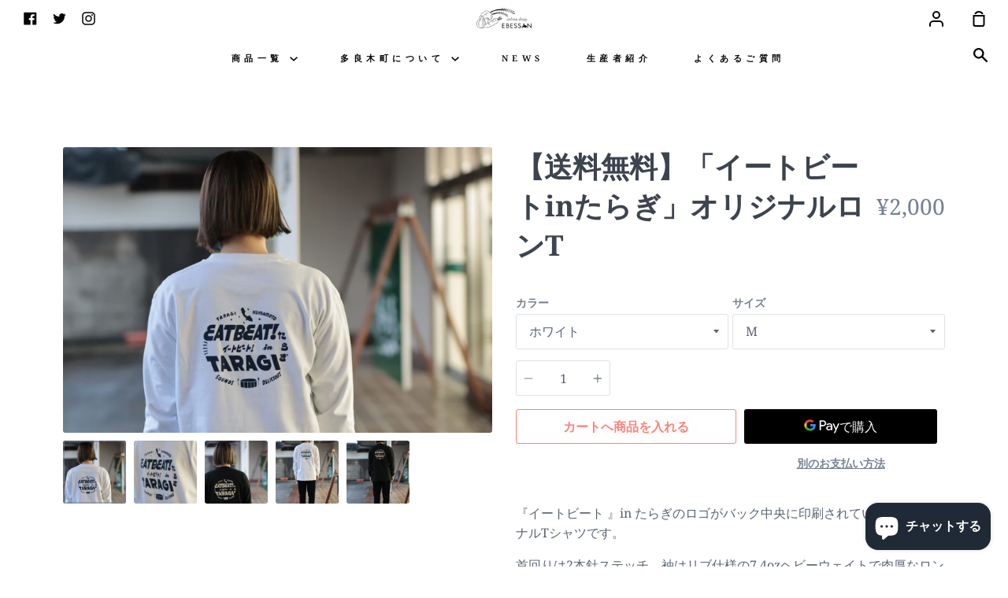

--- FILE ---
content_type: text/html; charset=utf-8
request_url: https://store.taragi.net/products/eatbeat-original-ltshirt
body_size: 27828
content:
<!doctype html>
<!--[if IE 9]> <html class="ie9 no-js supports-no-cookies container-layout" lang="ja"> <![endif]-->
<!--[if (gt IE 9)|!(IE)]><!--> <html class="no-js supports-no-cookies container-layout" lang="ja"> <!--<![endif]-->
<head>


  <meta charset="utf-8">
  <meta http-equiv="X-UA-Compatible" content="IE=edge">
  <meta name="viewport" content="width=device-width,initial-scale=1">
  <meta name="theme-color" content="#267da1">
  <link rel="canonical" href="https://store.taragi.net/products/eatbeat-original-ltshirt">

  <!-- ======================= Story Theme V1.3.0 ========================= -->

  
    <link rel="shortcut icon" href="//store.taragi.net/cdn/shop/files/1_32x32.png?v=1613620132" type="image/png">
  

  
  <title>
    【送料無料】「イートビートinたらぎ」オリジナルロンT
    
    
    
      &ndash; online shop EBESSAN
    
  </title>

  
    <meta name="description" content="『イートビート 』in たらぎのロゴがバック中央に印刷されている、オリジナルTシャツです。 首回りは2本針ステッチ、袖はリブ仕様の7,4ozヘビーウェイトで肉厚なロングスリーブTシャツです。 袖にリブがついており、水仕事のときなどは腕まくりしやすく便利です。※着用画像は女性166cmでMサイズです。よりダボっと着たい方は大きめサイズもおすすめです。※配送時、箱や袋のサイズに収まるよう折りたたんで梱包いたします。生産：中国、印刷加工：日本素材：綿100%　袖口はリブ仕様    オススメポイント ・ 綿100%！洗うたびに“育つ”ロンT・ 肌が弱い人でも安心の天然素材を使用 ・ “量産品”に飽きた人にオススメ！オリジナルデザイン入り  ">
  

  <!-- /snippets/social-sharing.liquid --><meta property="og:site_name" content="online shop EBESSAN">
<meta property="og:url" content="https://store.taragi.net/products/eatbeat-original-ltshirt">
<meta property="og:title" content="【送料無料】「イートビートinたらぎ」オリジナルロンT">
<meta property="og:type" content="product">
<meta property="og:description" content="『イートビート 』in たらぎのロゴがバック中央に印刷されている、オリジナルTシャツです。 首回りは2本針ステッチ、袖はリブ仕様の7,4ozヘビーウェイトで肉厚なロングスリーブTシャツです。 袖にリブがついており、水仕事のときなどは腕まくりしやすく便利です。※着用画像は女性166cmでMサイズです。よりダボっと着たい方は大きめサイズもおすすめです。※配送時、箱や袋のサイズに収まるよう折りたたんで梱包いたします。生産：中国、印刷加工：日本素材：綿100%　袖口はリブ仕様    オススメポイント ・ 綿100%！洗うたびに“育つ”ロンT・ 肌が弱い人でも安心の天然素材を使用 ・ “量産品”に飽きた人にオススメ！オリジナルデザイン入り  "><meta property="og:price:amount" content="2,000">
  <meta property="og:price:currency" content="JPY"><meta property="og:image" content="http://store.taragi.net/cdn/shop/products/IMG_6201.jpg?v=1643266577">
      <meta property="og:image:secure_url" content="https://store.taragi.net/cdn/shop/products/IMG_6201.jpg?v=1643266577">
      <meta property="og:image:height" content="1080">
      <meta property="og:image:width" content="1620"><meta property="og:image" content="http://store.taragi.net/cdn/shop/products/IMG_6202.jpg?v=1643266577">
      <meta property="og:image:secure_url" content="https://store.taragi.net/cdn/shop/products/IMG_6202.jpg?v=1643266577">
      <meta property="og:image:height" content="1080">
      <meta property="og:image:width" content="1620"><meta property="og:image" content="http://store.taragi.net/cdn/shop/products/IMG_6196.jpg?v=1643266577">
      <meta property="og:image:secure_url" content="https://store.taragi.net/cdn/shop/products/IMG_6196.jpg?v=1643266577">
      <meta property="og:image:height" content="1080">
      <meta property="og:image:width" content="1620">
<meta property="twitter:image" content="http://store.taragi.net/cdn/shop/files/ogp_ce631c67-4970-4c89-80c8-e02ea82dea05_1200x1200.png?v=1613698739">

<meta name="twitter:site" content="@taragizaidan">
<meta name="twitter:card" content="summary_large_image">
<meta name="twitter:title" content="【送料無料】「イートビートinたらぎ」オリジナルロンT">
<meta name="twitter:description" content="『イートビート 』in たらぎのロゴがバック中央に印刷されている、オリジナルTシャツです。 首回りは2本針ステッチ、袖はリブ仕様の7,4ozヘビーウェイトで肉厚なロングスリーブTシャツです。 袖にリブがついており、水仕事のときなどは腕まくりしやすく便利です。※着用画像は女性166cmでMサイズです。よりダボっと着たい方は大きめサイズもおすすめです。※配送時、箱や袋のサイズに収まるよう折りたたんで梱包いたします。生産：中国、印刷加工：日本素材：綿100%　袖口はリブ仕様    オススメポイント ・ 綿100%！洗うたびに“育つ”ロンT・ 肌が弱い人でも安心の天然素材を使用 ・ “量産品”に飽きた人にオススメ！オリジナルデザイン入り  ">


  <link href="//store.taragi.net/cdn/shop/t/9/assets/theme.scss.css?v=113325629058880848651753757747" rel="stylesheet" type="text/css" media="all" />

  <script>
    document.documentElement.className = document.documentElement.className.replace('no-js', 'js');

    window.theme = {
      routes: {
        product_recommendations_url: '/recommendations/products',
      },
      strings: {
        addToCart: "カートへ商品を入れる",
        soldOut: "売り切れ",
        unavailable: "不可"
      },
      moneyFormat: "¥{{amount_no_decimals}}",
      version: '1.3.0'
    };
  </script>
  
<!--   <script>
 var tag = document.createElement('script');
tag.src = "https://www.youtube.com/iframe_api";
var firstScriptTag = document.getElementsByTagName('script')[0];
firstScriptTag.parentNode.insertBefore(tag, firstScriptTag);
var player;
function onYouTubeIframeAPIReady() {
  player = new YT.Player('yt_player', {
    videoId: 'aEk1FCyAjhY',
    playerVars: {
      playsinline: 1,
      loop: 1,
      listType: 'playlist',
      playlist: 'aEk1FCyAjhY',
      rel: 0,
      controls: 0,
    },

    events: {
      'onReady': onPlayerReady,
      'onStateChange': onPlayerStateChange
    }
  });
}
function onPlayerReady(event) {
  event.target.mute();
  event.target.playVideo();
}
var done = false;

function onPlayerStateChange(event) {
  var ytStatus = event.target.getPlayerState();
  if (ytStatus == YT.PlayerState.ENDED) {
    event.target.mute();
    event.target.playVideo();
  }
}
var $WIN = $(window);
function screen_fit () {
  const WIN_H = $WIN.height();
  const WIN_W = $WIN.width();
  const screen_switch = 0.5625;
  const screen_ratio = WIN_H / WIN_W;
  const ratio_H = WIN_H / screen_switch;
  const ratio_W = WIN_W * screen_switch;

  if (screen_ratio > screen_switch) {
    $("#yt_player").css({
      height: "100%",
      width: ratio_H,
      "margin-top": "0",
      "margin-left": -ratio_H / 2,
      left: "50%",
      top: "0"
    });
  } else {
    $("#yt_player").css({　
      width: "100%",
      height: ratio_W,
      "margin-top": -ratio_W / 2,
      "margin-left": "0",
      top: "50%",
      left: "0"
    });
  }
}

$WIN.on("resize", function () {
  screen_fit();
});

$(function () {
  screen_fit ();
});
    </script>
 -->
  

  <!--[if (gt IE 9)|!(IE)]><!--><script src="//store.taragi.net/cdn/shop/t/9/assets/theme.js?v=69083881741466452171685326453" defer="defer"></script><!--<![endif]-->
  <!--[if lt IE 9]><script src="//store.taragi.net/cdn/shop/t/9/assets/theme.js?v=69083881741466452171685326453"></script><![endif]-->
  <script>window.performance && window.performance.mark && window.performance.mark('shopify.content_for_header.start');</script><meta id="shopify-digital-wallet" name="shopify-digital-wallet" content="/52349305017/digital_wallets/dialog">
<meta name="shopify-checkout-api-token" content="c1b22a89aec37c94d4a6e5fdf28ce2c5">
<link rel="alternate" type="application/json+oembed" href="https://store.taragi.net/products/eatbeat-original-ltshirt.oembed">
<script async="async" src="/checkouts/internal/preloads.js?locale=ja-JP"></script>
<script id="apple-pay-shop-capabilities" type="application/json">{"shopId":52349305017,"countryCode":"JP","currencyCode":"JPY","merchantCapabilities":["supports3DS"],"merchantId":"gid:\/\/shopify\/Shop\/52349305017","merchantName":"online shop EBESSAN","requiredBillingContactFields":["postalAddress","email","phone"],"requiredShippingContactFields":["postalAddress","email","phone"],"shippingType":"shipping","supportedNetworks":["visa","masterCard","amex","jcb","discover"],"total":{"type":"pending","label":"online shop EBESSAN","amount":"1.00"},"shopifyPaymentsEnabled":true,"supportsSubscriptions":true}</script>
<script id="shopify-features" type="application/json">{"accessToken":"c1b22a89aec37c94d4a6e5fdf28ce2c5","betas":["rich-media-storefront-analytics"],"domain":"store.taragi.net","predictiveSearch":false,"shopId":52349305017,"locale":"ja"}</script>
<script>var Shopify = Shopify || {};
Shopify.shop = "taraginet.myshopify.com";
Shopify.locale = "ja";
Shopify.currency = {"active":"JPY","rate":"1.0"};
Shopify.country = "JP";
Shopify.theme = {"name":"Story","id":133808128185,"schema_name":"Story","schema_version":"1.3.0","theme_store_id":864,"role":"main"};
Shopify.theme.handle = "null";
Shopify.theme.style = {"id":null,"handle":null};
Shopify.cdnHost = "store.taragi.net/cdn";
Shopify.routes = Shopify.routes || {};
Shopify.routes.root = "/";</script>
<script type="module">!function(o){(o.Shopify=o.Shopify||{}).modules=!0}(window);</script>
<script>!function(o){function n(){var o=[];function n(){o.push(Array.prototype.slice.apply(arguments))}return n.q=o,n}var t=o.Shopify=o.Shopify||{};t.loadFeatures=n(),t.autoloadFeatures=n()}(window);</script>
<script id="shop-js-analytics" type="application/json">{"pageType":"product"}</script>
<script defer="defer" async type="module" src="//store.taragi.net/cdn/shopifycloud/shop-js/modules/v2/client.init-shop-cart-sync_BJFAoJgM.ja.esm.js"></script>
<script defer="defer" async type="module" src="//store.taragi.net/cdn/shopifycloud/shop-js/modules/v2/chunk.common_BaQ0HiLN.esm.js"></script>
<script type="module">
  await import("//store.taragi.net/cdn/shopifycloud/shop-js/modules/v2/client.init-shop-cart-sync_BJFAoJgM.ja.esm.js");
await import("//store.taragi.net/cdn/shopifycloud/shop-js/modules/v2/chunk.common_BaQ0HiLN.esm.js");

  window.Shopify.SignInWithShop?.initShopCartSync?.({"fedCMEnabled":true,"windoidEnabled":true});

</script>
<script>(function() {
  var isLoaded = false;
  function asyncLoad() {
    if (isLoaded) return;
    isLoaded = true;
    var urls = ["https:\/\/age-verification.hulkapps.com\/hulk_age_verifier.js?shop=taraginet.myshopify.com","https:\/\/av-northern-apps.com\/js\/agecheckerplus_mG35tH2eGxRu7PQW.js?shop=taraginet.myshopify.com","https:\/\/ncs.mixlogue.jp\/zdft29193i4oeee388.min.js?shop=taraginet.myshopify.com","https:\/\/cdn.hextom.com\/js\/ultimatesalesboost.js?shop=taraginet.myshopify.com"];
    for (var i = 0; i < urls.length; i++) {
      var s = document.createElement('script');
      s.type = 'text/javascript';
      s.async = true;
      s.src = urls[i];
      var x = document.getElementsByTagName('script')[0];
      x.parentNode.insertBefore(s, x);
    }
  };
  if(window.attachEvent) {
    window.attachEvent('onload', asyncLoad);
  } else {
    window.addEventListener('load', asyncLoad, false);
  }
})();</script>
<script id="__st">var __st={"a":52349305017,"offset":32400,"reqid":"eb566f2b-3c7b-4509-b78d-3dcb8b038aa2-1767688377","pageurl":"store.taragi.net\/products\/eatbeat-original-ltshirt","u":"2afce7916937","p":"product","rtyp":"product","rid":7173566005433};</script>
<script>window.ShopifyPaypalV4VisibilityTracking = true;</script>
<script id="captcha-bootstrap">!function(){'use strict';const t='contact',e='account',n='new_comment',o=[[t,t],['blogs',n],['comments',n],[t,'customer']],c=[[e,'customer_login'],[e,'guest_login'],[e,'recover_customer_password'],[e,'create_customer']],r=t=>t.map((([t,e])=>`form[action*='/${t}']:not([data-nocaptcha='true']) input[name='form_type'][value='${e}']`)).join(','),a=t=>()=>t?[...document.querySelectorAll(t)].map((t=>t.form)):[];function s(){const t=[...o],e=r(t);return a(e)}const i='password',u='form_key',d=['recaptcha-v3-token','g-recaptcha-response','h-captcha-response',i],f=()=>{try{return window.sessionStorage}catch{return}},m='__shopify_v',_=t=>t.elements[u];function p(t,e,n=!1){try{const o=window.sessionStorage,c=JSON.parse(o.getItem(e)),{data:r}=function(t){const{data:e,action:n}=t;return t[m]||n?{data:e,action:n}:{data:t,action:n}}(c);for(const[e,n]of Object.entries(r))t.elements[e]&&(t.elements[e].value=n);n&&o.removeItem(e)}catch(o){console.error('form repopulation failed',{error:o})}}const l='form_type',E='cptcha';function T(t){t.dataset[E]=!0}const w=window,h=w.document,L='Shopify',v='ce_forms',y='captcha';let A=!1;((t,e)=>{const n=(g='f06e6c50-85a8-45c8-87d0-21a2b65856fe',I='https://cdn.shopify.com/shopifycloud/storefront-forms-hcaptcha/ce_storefront_forms_captcha_hcaptcha.v1.5.2.iife.js',D={infoText:'hCaptchaによる保護',privacyText:'プライバシー',termsText:'利用規約'},(t,e,n)=>{const o=w[L][v],c=o.bindForm;if(c)return c(t,g,e,D).then(n);var r;o.q.push([[t,g,e,D],n]),r=I,A||(h.body.append(Object.assign(h.createElement('script'),{id:'captcha-provider',async:!0,src:r})),A=!0)});var g,I,D;w[L]=w[L]||{},w[L][v]=w[L][v]||{},w[L][v].q=[],w[L][y]=w[L][y]||{},w[L][y].protect=function(t,e){n(t,void 0,e),T(t)},Object.freeze(w[L][y]),function(t,e,n,w,h,L){const[v,y,A,g]=function(t,e,n){const i=e?o:[],u=t?c:[],d=[...i,...u],f=r(d),m=r(i),_=r(d.filter((([t,e])=>n.includes(e))));return[a(f),a(m),a(_),s()]}(w,h,L),I=t=>{const e=t.target;return e instanceof HTMLFormElement?e:e&&e.form},D=t=>v().includes(t);t.addEventListener('submit',(t=>{const e=I(t);if(!e)return;const n=D(e)&&!e.dataset.hcaptchaBound&&!e.dataset.recaptchaBound,o=_(e),c=g().includes(e)&&(!o||!o.value);(n||c)&&t.preventDefault(),c&&!n&&(function(t){try{if(!f())return;!function(t){const e=f();if(!e)return;const n=_(t);if(!n)return;const o=n.value;o&&e.removeItem(o)}(t);const e=Array.from(Array(32),(()=>Math.random().toString(36)[2])).join('');!function(t,e){_(t)||t.append(Object.assign(document.createElement('input'),{type:'hidden',name:u})),t.elements[u].value=e}(t,e),function(t,e){const n=f();if(!n)return;const o=[...t.querySelectorAll(`input[type='${i}']`)].map((({name:t})=>t)),c=[...d,...o],r={};for(const[a,s]of new FormData(t).entries())c.includes(a)||(r[a]=s);n.setItem(e,JSON.stringify({[m]:1,action:t.action,data:r}))}(t,e)}catch(e){console.error('failed to persist form',e)}}(e),e.submit())}));const S=(t,e)=>{t&&!t.dataset[E]&&(n(t,e.some((e=>e===t))),T(t))};for(const o of['focusin','change'])t.addEventListener(o,(t=>{const e=I(t);D(e)&&S(e,y())}));const B=e.get('form_key'),M=e.get(l),P=B&&M;t.addEventListener('DOMContentLoaded',(()=>{const t=y();if(P)for(const e of t)e.elements[l].value===M&&p(e,B);[...new Set([...A(),...v().filter((t=>'true'===t.dataset.shopifyCaptcha))])].forEach((e=>S(e,t)))}))}(h,new URLSearchParams(w.location.search),n,t,e,['guest_login'])})(!0,!0)}();</script>
<script integrity="sha256-4kQ18oKyAcykRKYeNunJcIwy7WH5gtpwJnB7kiuLZ1E=" data-source-attribution="shopify.loadfeatures" defer="defer" src="//store.taragi.net/cdn/shopifycloud/storefront/assets/storefront/load_feature-a0a9edcb.js" crossorigin="anonymous"></script>
<script data-source-attribution="shopify.dynamic_checkout.dynamic.init">var Shopify=Shopify||{};Shopify.PaymentButton=Shopify.PaymentButton||{isStorefrontPortableWallets:!0,init:function(){window.Shopify.PaymentButton.init=function(){};var t=document.createElement("script");t.src="https://store.taragi.net/cdn/shopifycloud/portable-wallets/latest/portable-wallets.ja.js",t.type="module",document.head.appendChild(t)}};
</script>
<script data-source-attribution="shopify.dynamic_checkout.buyer_consent">
  function portableWalletsHideBuyerConsent(e){var t=document.getElementById("shopify-buyer-consent"),n=document.getElementById("shopify-subscription-policy-button");t&&n&&(t.classList.add("hidden"),t.setAttribute("aria-hidden","true"),n.removeEventListener("click",e))}function portableWalletsShowBuyerConsent(e){var t=document.getElementById("shopify-buyer-consent"),n=document.getElementById("shopify-subscription-policy-button");t&&n&&(t.classList.remove("hidden"),t.removeAttribute("aria-hidden"),n.addEventListener("click",e))}window.Shopify?.PaymentButton&&(window.Shopify.PaymentButton.hideBuyerConsent=portableWalletsHideBuyerConsent,window.Shopify.PaymentButton.showBuyerConsent=portableWalletsShowBuyerConsent);
</script>
<script>
  function portableWalletsCleanup(e){e&&e.src&&console.error("Failed to load portable wallets script "+e.src);var t=document.querySelectorAll("shopify-accelerated-checkout .shopify-payment-button__skeleton, shopify-accelerated-checkout-cart .wallet-cart-button__skeleton"),e=document.getElementById("shopify-buyer-consent");for(let e=0;e<t.length;e++)t[e].remove();e&&e.remove()}function portableWalletsNotLoadedAsModule(e){e instanceof ErrorEvent&&"string"==typeof e.message&&e.message.includes("import.meta")&&"string"==typeof e.filename&&e.filename.includes("portable-wallets")&&(window.removeEventListener("error",portableWalletsNotLoadedAsModule),window.Shopify.PaymentButton.failedToLoad=e,"loading"===document.readyState?document.addEventListener("DOMContentLoaded",window.Shopify.PaymentButton.init):window.Shopify.PaymentButton.init())}window.addEventListener("error",portableWalletsNotLoadedAsModule);
</script>

<script type="module" src="https://store.taragi.net/cdn/shopifycloud/portable-wallets/latest/portable-wallets.ja.js" onError="portableWalletsCleanup(this)" crossorigin="anonymous"></script>
<script nomodule>
  document.addEventListener("DOMContentLoaded", portableWalletsCleanup);
</script>

<link id="shopify-accelerated-checkout-styles" rel="stylesheet" media="screen" href="https://store.taragi.net/cdn/shopifycloud/portable-wallets/latest/accelerated-checkout-backwards-compat.css" crossorigin="anonymous">
<style id="shopify-accelerated-checkout-cart">
        #shopify-buyer-consent {
  margin-top: 1em;
  display: inline-block;
  width: 100%;
}

#shopify-buyer-consent.hidden {
  display: none;
}

#shopify-subscription-policy-button {
  background: none;
  border: none;
  padding: 0;
  text-decoration: underline;
  font-size: inherit;
  cursor: pointer;
}

#shopify-subscription-policy-button::before {
  box-shadow: none;
}

      </style>

<script>window.performance && window.performance.mark && window.performance.mark('shopify.content_for_header.end');</script>
  <script src="https://ajax.googleapis.com/ajax/libs/jquery/3.5.1/jquery.min.js"></script>
 

<script>window.__pagefly_analytics_settings__ = {"acceptTracking":false};</script>
 <script src="https://cdn.shopify.com/extensions/7bc9bb47-adfa-4267-963e-cadee5096caf/inbox-1252/assets/inbox-chat-loader.js" type="text/javascript" defer="defer"></script>
<link href="https://monorail-edge.shopifysvc.com" rel="dns-prefetch">
<script>(function(){if ("sendBeacon" in navigator && "performance" in window) {try {var session_token_from_headers = performance.getEntriesByType('navigation')[0].serverTiming.find(x => x.name == '_s').description;} catch {var session_token_from_headers = undefined;}var session_cookie_matches = document.cookie.match(/_shopify_s=([^;]*)/);var session_token_from_cookie = session_cookie_matches && session_cookie_matches.length === 2 ? session_cookie_matches[1] : "";var session_token = session_token_from_headers || session_token_from_cookie || "";function handle_abandonment_event(e) {var entries = performance.getEntries().filter(function(entry) {return /monorail-edge.shopifysvc.com/.test(entry.name);});if (!window.abandonment_tracked && entries.length === 0) {window.abandonment_tracked = true;var currentMs = Date.now();var navigation_start = performance.timing.navigationStart;var payload = {shop_id: 52349305017,url: window.location.href,navigation_start,duration: currentMs - navigation_start,session_token,page_type: "product"};window.navigator.sendBeacon("https://monorail-edge.shopifysvc.com/v1/produce", JSON.stringify({schema_id: "online_store_buyer_site_abandonment/1.1",payload: payload,metadata: {event_created_at_ms: currentMs,event_sent_at_ms: currentMs}}));}}window.addEventListener('pagehide', handle_abandonment_event);}}());</script>
<script id="web-pixels-manager-setup">(function e(e,d,r,n,o){if(void 0===o&&(o={}),!Boolean(null===(a=null===(i=window.Shopify)||void 0===i?void 0:i.analytics)||void 0===a?void 0:a.replayQueue)){var i,a;window.Shopify=window.Shopify||{};var t=window.Shopify;t.analytics=t.analytics||{};var s=t.analytics;s.replayQueue=[],s.publish=function(e,d,r){return s.replayQueue.push([e,d,r]),!0};try{self.performance.mark("wpm:start")}catch(e){}var l=function(){var e={modern:/Edge?\/(1{2}[4-9]|1[2-9]\d|[2-9]\d{2}|\d{4,})\.\d+(\.\d+|)|Firefox\/(1{2}[4-9]|1[2-9]\d|[2-9]\d{2}|\d{4,})\.\d+(\.\d+|)|Chrom(ium|e)\/(9{2}|\d{3,})\.\d+(\.\d+|)|(Maci|X1{2}).+ Version\/(15\.\d+|(1[6-9]|[2-9]\d|\d{3,})\.\d+)([,.]\d+|)( \(\w+\)|)( Mobile\/\w+|) Safari\/|Chrome.+OPR\/(9{2}|\d{3,})\.\d+\.\d+|(CPU[ +]OS|iPhone[ +]OS|CPU[ +]iPhone|CPU IPhone OS|CPU iPad OS)[ +]+(15[._]\d+|(1[6-9]|[2-9]\d|\d{3,})[._]\d+)([._]\d+|)|Android:?[ /-](13[3-9]|1[4-9]\d|[2-9]\d{2}|\d{4,})(\.\d+|)(\.\d+|)|Android.+Firefox\/(13[5-9]|1[4-9]\d|[2-9]\d{2}|\d{4,})\.\d+(\.\d+|)|Android.+Chrom(ium|e)\/(13[3-9]|1[4-9]\d|[2-9]\d{2}|\d{4,})\.\d+(\.\d+|)|SamsungBrowser\/([2-9]\d|\d{3,})\.\d+/,legacy:/Edge?\/(1[6-9]|[2-9]\d|\d{3,})\.\d+(\.\d+|)|Firefox\/(5[4-9]|[6-9]\d|\d{3,})\.\d+(\.\d+|)|Chrom(ium|e)\/(5[1-9]|[6-9]\d|\d{3,})\.\d+(\.\d+|)([\d.]+$|.*Safari\/(?![\d.]+ Edge\/[\d.]+$))|(Maci|X1{2}).+ Version\/(10\.\d+|(1[1-9]|[2-9]\d|\d{3,})\.\d+)([,.]\d+|)( \(\w+\)|)( Mobile\/\w+|) Safari\/|Chrome.+OPR\/(3[89]|[4-9]\d|\d{3,})\.\d+\.\d+|(CPU[ +]OS|iPhone[ +]OS|CPU[ +]iPhone|CPU IPhone OS|CPU iPad OS)[ +]+(10[._]\d+|(1[1-9]|[2-9]\d|\d{3,})[._]\d+)([._]\d+|)|Android:?[ /-](13[3-9]|1[4-9]\d|[2-9]\d{2}|\d{4,})(\.\d+|)(\.\d+|)|Mobile Safari.+OPR\/([89]\d|\d{3,})\.\d+\.\d+|Android.+Firefox\/(13[5-9]|1[4-9]\d|[2-9]\d{2}|\d{4,})\.\d+(\.\d+|)|Android.+Chrom(ium|e)\/(13[3-9]|1[4-9]\d|[2-9]\d{2}|\d{4,})\.\d+(\.\d+|)|Android.+(UC? ?Browser|UCWEB|U3)[ /]?(15\.([5-9]|\d{2,})|(1[6-9]|[2-9]\d|\d{3,})\.\d+)\.\d+|SamsungBrowser\/(5\.\d+|([6-9]|\d{2,})\.\d+)|Android.+MQ{2}Browser\/(14(\.(9|\d{2,})|)|(1[5-9]|[2-9]\d|\d{3,})(\.\d+|))(\.\d+|)|K[Aa][Ii]OS\/(3\.\d+|([4-9]|\d{2,})\.\d+)(\.\d+|)/},d=e.modern,r=e.legacy,n=navigator.userAgent;return n.match(d)?"modern":n.match(r)?"legacy":"unknown"}(),u="modern"===l?"modern":"legacy",c=(null!=n?n:{modern:"",legacy:""})[u],f=function(e){return[e.baseUrl,"/wpm","/b",e.hashVersion,"modern"===e.buildTarget?"m":"l",".js"].join("")}({baseUrl:d,hashVersion:r,buildTarget:u}),m=function(e){var d=e.version,r=e.bundleTarget,n=e.surface,o=e.pageUrl,i=e.monorailEndpoint;return{emit:function(e){var a=e.status,t=e.errorMsg,s=(new Date).getTime(),l=JSON.stringify({metadata:{event_sent_at_ms:s},events:[{schema_id:"web_pixels_manager_load/3.1",payload:{version:d,bundle_target:r,page_url:o,status:a,surface:n,error_msg:t},metadata:{event_created_at_ms:s}}]});if(!i)return console&&console.warn&&console.warn("[Web Pixels Manager] No Monorail endpoint provided, skipping logging."),!1;try{return self.navigator.sendBeacon.bind(self.navigator)(i,l)}catch(e){}var u=new XMLHttpRequest;try{return u.open("POST",i,!0),u.setRequestHeader("Content-Type","text/plain"),u.send(l),!0}catch(e){return console&&console.warn&&console.warn("[Web Pixels Manager] Got an unhandled error while logging to Monorail."),!1}}}}({version:r,bundleTarget:l,surface:e.surface,pageUrl:self.location.href,monorailEndpoint:e.monorailEndpoint});try{o.browserTarget=l,function(e){var d=e.src,r=e.async,n=void 0===r||r,o=e.onload,i=e.onerror,a=e.sri,t=e.scriptDataAttributes,s=void 0===t?{}:t,l=document.createElement("script"),u=document.querySelector("head"),c=document.querySelector("body");if(l.async=n,l.src=d,a&&(l.integrity=a,l.crossOrigin="anonymous"),s)for(var f in s)if(Object.prototype.hasOwnProperty.call(s,f))try{l.dataset[f]=s[f]}catch(e){}if(o&&l.addEventListener("load",o),i&&l.addEventListener("error",i),u)u.appendChild(l);else{if(!c)throw new Error("Did not find a head or body element to append the script");c.appendChild(l)}}({src:f,async:!0,onload:function(){if(!function(){var e,d;return Boolean(null===(d=null===(e=window.Shopify)||void 0===e?void 0:e.analytics)||void 0===d?void 0:d.initialized)}()){var d=window.webPixelsManager.init(e)||void 0;if(d){var r=window.Shopify.analytics;r.replayQueue.forEach((function(e){var r=e[0],n=e[1],o=e[2];d.publishCustomEvent(r,n,o)})),r.replayQueue=[],r.publish=d.publishCustomEvent,r.visitor=d.visitor,r.initialized=!0}}},onerror:function(){return m.emit({status:"failed",errorMsg:"".concat(f," has failed to load")})},sri:function(e){var d=/^sha384-[A-Za-z0-9+/=]+$/;return"string"==typeof e&&d.test(e)}(c)?c:"",scriptDataAttributes:o}),m.emit({status:"loading"})}catch(e){m.emit({status:"failed",errorMsg:(null==e?void 0:e.message)||"Unknown error"})}}})({shopId: 52349305017,storefrontBaseUrl: "https://store.taragi.net",extensionsBaseUrl: "https://extensions.shopifycdn.com/cdn/shopifycloud/web-pixels-manager",monorailEndpoint: "https://monorail-edge.shopifysvc.com/unstable/produce_batch",surface: "storefront-renderer",enabledBetaFlags: ["2dca8a86","a0d5f9d2"],webPixelsConfigList: [{"id":"189628601","configuration":"{\"pixel_id\":\"431541931292751\",\"pixel_type\":\"facebook_pixel\",\"metaapp_system_user_token\":\"-\"}","eventPayloadVersion":"v1","runtimeContext":"OPEN","scriptVersion":"ca16bc87fe92b6042fbaa3acc2fbdaa6","type":"APP","apiClientId":2329312,"privacyPurposes":["ANALYTICS","MARKETING","SALE_OF_DATA"],"dataSharingAdjustments":{"protectedCustomerApprovalScopes":["read_customer_address","read_customer_email","read_customer_name","read_customer_personal_data","read_customer_phone"]}},{"id":"shopify-app-pixel","configuration":"{}","eventPayloadVersion":"v1","runtimeContext":"STRICT","scriptVersion":"0450","apiClientId":"shopify-pixel","type":"APP","privacyPurposes":["ANALYTICS","MARKETING"]},{"id":"shopify-custom-pixel","eventPayloadVersion":"v1","runtimeContext":"LAX","scriptVersion":"0450","apiClientId":"shopify-pixel","type":"CUSTOM","privacyPurposes":["ANALYTICS","MARKETING"]}],isMerchantRequest: false,initData: {"shop":{"name":"online shop EBESSAN","paymentSettings":{"currencyCode":"JPY"},"myshopifyDomain":"taraginet.myshopify.com","countryCode":"JP","storefrontUrl":"https:\/\/store.taragi.net"},"customer":null,"cart":null,"checkout":null,"productVariants":[{"price":{"amount":2000.0,"currencyCode":"JPY"},"product":{"title":"【送料無料】「イートビートinたらぎ」オリジナルロンT","vendor":"online shop EBESSAN","id":"7173566005433","untranslatedTitle":"【送料無料】「イートビートinたらぎ」オリジナルロンT","url":"\/products\/eatbeat-original-ltshirt","type":"グッズ"},"id":"41843412041913","image":{"src":"\/\/store.taragi.net\/cdn\/shop\/products\/IMG_6201.jpg?v=1643266577"},"sku":null,"title":"ホワイト \/ M","untranslatedTitle":"ホワイト \/ M"},{"price":{"amount":2000.0,"currencyCode":"JPY"},"product":{"title":"【送料無料】「イートビートinたらぎ」オリジナルロンT","vendor":"online shop EBESSAN","id":"7173566005433","untranslatedTitle":"【送料無料】「イートビートinたらぎ」オリジナルロンT","url":"\/products\/eatbeat-original-ltshirt","type":"グッズ"},"id":"41853476339897","image":{"src":"\/\/store.taragi.net\/cdn\/shop\/products\/IMG_6201.jpg?v=1643266577"},"sku":"","title":"ホワイト \/ L","untranslatedTitle":"ホワイト \/ L"},{"price":{"amount":2000.0,"currencyCode":"JPY"},"product":{"title":"【送料無料】「イートビートinたらぎ」オリジナルロンT","vendor":"online shop EBESSAN","id":"7173566005433","untranslatedTitle":"【送料無料】「イートビートinたらぎ」オリジナルロンT","url":"\/products\/eatbeat-original-ltshirt","type":"グッズ"},"id":"41853476372665","image":{"src":"\/\/store.taragi.net\/cdn\/shop\/products\/IMG_6201.jpg?v=1643266577"},"sku":"","title":"ホワイト \/ XL","untranslatedTitle":"ホワイト \/ XL"},{"price":{"amount":2000.0,"currencyCode":"JPY"},"product":{"title":"【送料無料】「イートビートinたらぎ」オリジナルロンT","vendor":"online shop EBESSAN","id":"7173566005433","untranslatedTitle":"【送料無料】「イートビートinたらぎ」オリジナルロンT","url":"\/products\/eatbeat-original-ltshirt","type":"グッズ"},"id":"41843438026937","image":{"src":"\/\/store.taragi.net\/cdn\/shop\/products\/IMG_6201.jpg?v=1643266577"},"sku":"","title":"ブラック \/ M","untranslatedTitle":"ブラック \/ M"},{"price":{"amount":2000.0,"currencyCode":"JPY"},"product":{"title":"【送料無料】「イートビートinたらぎ」オリジナルロンT","vendor":"online shop EBESSAN","id":"7173566005433","untranslatedTitle":"【送料無料】「イートビートinたらぎ」オリジナルロンT","url":"\/products\/eatbeat-original-ltshirt","type":"グッズ"},"id":"41853476405433","image":{"src":"\/\/store.taragi.net\/cdn\/shop\/products\/IMG_6201.jpg?v=1643266577"},"sku":"","title":"ブラック \/ L","untranslatedTitle":"ブラック \/ L"},{"price":{"amount":2000.0,"currencyCode":"JPY"},"product":{"title":"【送料無料】「イートビートinたらぎ」オリジナルロンT","vendor":"online shop EBESSAN","id":"7173566005433","untranslatedTitle":"【送料無料】「イートビートinたらぎ」オリジナルロンT","url":"\/products\/eatbeat-original-ltshirt","type":"グッズ"},"id":"41853476438201","image":{"src":"\/\/store.taragi.net\/cdn\/shop\/products\/IMG_6201.jpg?v=1643266577"},"sku":"","title":"ブラック \/ XL","untranslatedTitle":"ブラック \/ XL"}],"purchasingCompany":null},},"https://store.taragi.net/cdn","cd383123w9549d7e6pcdbda493m4fa997b6",{"modern":"","legacy":""},{"shopId":"52349305017","storefrontBaseUrl":"https:\/\/store.taragi.net","extensionBaseUrl":"https:\/\/extensions.shopifycdn.com\/cdn\/shopifycloud\/web-pixels-manager","surface":"storefront-renderer","enabledBetaFlags":"[\"2dca8a86\", \"a0d5f9d2\"]","isMerchantRequest":"false","hashVersion":"cd383123w9549d7e6pcdbda493m4fa997b6","publish":"custom","events":"[[\"page_viewed\",{}],[\"product_viewed\",{\"productVariant\":{\"price\":{\"amount\":2000.0,\"currencyCode\":\"JPY\"},\"product\":{\"title\":\"【送料無料】「イートビートinたらぎ」オリジナルロンT\",\"vendor\":\"online shop EBESSAN\",\"id\":\"7173566005433\",\"untranslatedTitle\":\"【送料無料】「イートビートinたらぎ」オリジナルロンT\",\"url\":\"\/products\/eatbeat-original-ltshirt\",\"type\":\"グッズ\"},\"id\":\"41843412041913\",\"image\":{\"src\":\"\/\/store.taragi.net\/cdn\/shop\/products\/IMG_6201.jpg?v=1643266577\"},\"sku\":null,\"title\":\"ホワイト \/ M\",\"untranslatedTitle\":\"ホワイト \/ M\"}}]]"});</script><script>
  window.ShopifyAnalytics = window.ShopifyAnalytics || {};
  window.ShopifyAnalytics.meta = window.ShopifyAnalytics.meta || {};
  window.ShopifyAnalytics.meta.currency = 'JPY';
  var meta = {"product":{"id":7173566005433,"gid":"gid:\/\/shopify\/Product\/7173566005433","vendor":"online shop EBESSAN","type":"グッズ","handle":"eatbeat-original-ltshirt","variants":[{"id":41843412041913,"price":200000,"name":"【送料無料】「イートビートinたらぎ」オリジナルロンT - ホワイト \/ M","public_title":"ホワイト \/ M","sku":null},{"id":41853476339897,"price":200000,"name":"【送料無料】「イートビートinたらぎ」オリジナルロンT - ホワイト \/ L","public_title":"ホワイト \/ L","sku":""},{"id":41853476372665,"price":200000,"name":"【送料無料】「イートビートinたらぎ」オリジナルロンT - ホワイト \/ XL","public_title":"ホワイト \/ XL","sku":""},{"id":41843438026937,"price":200000,"name":"【送料無料】「イートビートinたらぎ」オリジナルロンT - ブラック \/ M","public_title":"ブラック \/ M","sku":""},{"id":41853476405433,"price":200000,"name":"【送料無料】「イートビートinたらぎ」オリジナルロンT - ブラック \/ L","public_title":"ブラック \/ L","sku":""},{"id":41853476438201,"price":200000,"name":"【送料無料】「イートビートinたらぎ」オリジナルロンT - ブラック \/ XL","public_title":"ブラック \/ XL","sku":""}],"remote":false},"page":{"pageType":"product","resourceType":"product","resourceId":7173566005433,"requestId":"eb566f2b-3c7b-4509-b78d-3dcb8b038aa2-1767688377"}};
  for (var attr in meta) {
    window.ShopifyAnalytics.meta[attr] = meta[attr];
  }
</script>
<script class="analytics">
  (function () {
    var customDocumentWrite = function(content) {
      var jquery = null;

      if (window.jQuery) {
        jquery = window.jQuery;
      } else if (window.Checkout && window.Checkout.$) {
        jquery = window.Checkout.$;
      }

      if (jquery) {
        jquery('body').append(content);
      }
    };

    var hasLoggedConversion = function(token) {
      if (token) {
        return document.cookie.indexOf('loggedConversion=' + token) !== -1;
      }
      return false;
    }

    var setCookieIfConversion = function(token) {
      if (token) {
        var twoMonthsFromNow = new Date(Date.now());
        twoMonthsFromNow.setMonth(twoMonthsFromNow.getMonth() + 2);

        document.cookie = 'loggedConversion=' + token + '; expires=' + twoMonthsFromNow;
      }
    }

    var trekkie = window.ShopifyAnalytics.lib = window.trekkie = window.trekkie || [];
    if (trekkie.integrations) {
      return;
    }
    trekkie.methods = [
      'identify',
      'page',
      'ready',
      'track',
      'trackForm',
      'trackLink'
    ];
    trekkie.factory = function(method) {
      return function() {
        var args = Array.prototype.slice.call(arguments);
        args.unshift(method);
        trekkie.push(args);
        return trekkie;
      };
    };
    for (var i = 0; i < trekkie.methods.length; i++) {
      var key = trekkie.methods[i];
      trekkie[key] = trekkie.factory(key);
    }
    trekkie.load = function(config) {
      trekkie.config = config || {};
      trekkie.config.initialDocumentCookie = document.cookie;
      var first = document.getElementsByTagName('script')[0];
      var script = document.createElement('script');
      script.type = 'text/javascript';
      script.onerror = function(e) {
        var scriptFallback = document.createElement('script');
        scriptFallback.type = 'text/javascript';
        scriptFallback.onerror = function(error) {
                var Monorail = {
      produce: function produce(monorailDomain, schemaId, payload) {
        var currentMs = new Date().getTime();
        var event = {
          schema_id: schemaId,
          payload: payload,
          metadata: {
            event_created_at_ms: currentMs,
            event_sent_at_ms: currentMs
          }
        };
        return Monorail.sendRequest("https://" + monorailDomain + "/v1/produce", JSON.stringify(event));
      },
      sendRequest: function sendRequest(endpointUrl, payload) {
        // Try the sendBeacon API
        if (window && window.navigator && typeof window.navigator.sendBeacon === 'function' && typeof window.Blob === 'function' && !Monorail.isIos12()) {
          var blobData = new window.Blob([payload], {
            type: 'text/plain'
          });

          if (window.navigator.sendBeacon(endpointUrl, blobData)) {
            return true;
          } // sendBeacon was not successful

        } // XHR beacon

        var xhr = new XMLHttpRequest();

        try {
          xhr.open('POST', endpointUrl);
          xhr.setRequestHeader('Content-Type', 'text/plain');
          xhr.send(payload);
        } catch (e) {
          console.log(e);
        }

        return false;
      },
      isIos12: function isIos12() {
        return window.navigator.userAgent.lastIndexOf('iPhone; CPU iPhone OS 12_') !== -1 || window.navigator.userAgent.lastIndexOf('iPad; CPU OS 12_') !== -1;
      }
    };
    Monorail.produce('monorail-edge.shopifysvc.com',
      'trekkie_storefront_load_errors/1.1',
      {shop_id: 52349305017,
      theme_id: 133808128185,
      app_name: "storefront",
      context_url: window.location.href,
      source_url: "//store.taragi.net/cdn/s/trekkie.storefront.8f32c7f0b513e73f3235c26245676203e1209161.min.js"});

        };
        scriptFallback.async = true;
        scriptFallback.src = '//store.taragi.net/cdn/s/trekkie.storefront.8f32c7f0b513e73f3235c26245676203e1209161.min.js';
        first.parentNode.insertBefore(scriptFallback, first);
      };
      script.async = true;
      script.src = '//store.taragi.net/cdn/s/trekkie.storefront.8f32c7f0b513e73f3235c26245676203e1209161.min.js';
      first.parentNode.insertBefore(script, first);
    };
    trekkie.load(
      {"Trekkie":{"appName":"storefront","development":false,"defaultAttributes":{"shopId":52349305017,"isMerchantRequest":null,"themeId":133808128185,"themeCityHash":"9441533421914847141","contentLanguage":"ja","currency":"JPY","eventMetadataId":"267f9aee-1085-4a07-aba1-b414b7861d21"},"isServerSideCookieWritingEnabled":true,"monorailRegion":"shop_domain","enabledBetaFlags":["65f19447"]},"Session Attribution":{},"S2S":{"facebookCapiEnabled":true,"source":"trekkie-storefront-renderer","apiClientId":580111}}
    );

    var loaded = false;
    trekkie.ready(function() {
      if (loaded) return;
      loaded = true;

      window.ShopifyAnalytics.lib = window.trekkie;

      var originalDocumentWrite = document.write;
      document.write = customDocumentWrite;
      try { window.ShopifyAnalytics.merchantGoogleAnalytics.call(this); } catch(error) {};
      document.write = originalDocumentWrite;

      window.ShopifyAnalytics.lib.page(null,{"pageType":"product","resourceType":"product","resourceId":7173566005433,"requestId":"eb566f2b-3c7b-4509-b78d-3dcb8b038aa2-1767688377","shopifyEmitted":true});

      var match = window.location.pathname.match(/checkouts\/(.+)\/(thank_you|post_purchase)/)
      var token = match? match[1]: undefined;
      if (!hasLoggedConversion(token)) {
        setCookieIfConversion(token);
        window.ShopifyAnalytics.lib.track("Viewed Product",{"currency":"JPY","variantId":41843412041913,"productId":7173566005433,"productGid":"gid:\/\/shopify\/Product\/7173566005433","name":"【送料無料】「イートビートinたらぎ」オリジナルロンT - ホワイト \/ M","price":"2000","sku":null,"brand":"online shop EBESSAN","variant":"ホワイト \/ M","category":"グッズ","nonInteraction":true,"remote":false},undefined,undefined,{"shopifyEmitted":true});
      window.ShopifyAnalytics.lib.track("monorail:\/\/trekkie_storefront_viewed_product\/1.1",{"currency":"JPY","variantId":41843412041913,"productId":7173566005433,"productGid":"gid:\/\/shopify\/Product\/7173566005433","name":"【送料無料】「イートビートinたらぎ」オリジナルロンT - ホワイト \/ M","price":"2000","sku":null,"brand":"online shop EBESSAN","variant":"ホワイト \/ M","category":"グッズ","nonInteraction":true,"remote":false,"referer":"https:\/\/store.taragi.net\/products\/eatbeat-original-ltshirt"});
      }
    });


        var eventsListenerScript = document.createElement('script');
        eventsListenerScript.async = true;
        eventsListenerScript.src = "//store.taragi.net/cdn/shopifycloud/storefront/assets/shop_events_listener-3da45d37.js";
        document.getElementsByTagName('head')[0].appendChild(eventsListenerScript);

})();</script>
  <script>
  if (!window.ga || (window.ga && typeof window.ga !== 'function')) {
    window.ga = function ga() {
      (window.ga.q = window.ga.q || []).push(arguments);
      if (window.Shopify && window.Shopify.analytics && typeof window.Shopify.analytics.publish === 'function') {
        window.Shopify.analytics.publish("ga_stub_called", {}, {sendTo: "google_osp_migration"});
      }
      console.error("Shopify's Google Analytics stub called with:", Array.from(arguments), "\nSee https://help.shopify.com/manual/promoting-marketing/pixels/pixel-migration#google for more information.");
    };
    if (window.Shopify && window.Shopify.analytics && typeof window.Shopify.analytics.publish === 'function') {
      window.Shopify.analytics.publish("ga_stub_initialized", {}, {sendTo: "google_osp_migration"});
    }
  }
</script>
<script
  defer
  src="https://store.taragi.net/cdn/shopifycloud/perf-kit/shopify-perf-kit-2.1.2.min.js"
  data-application="storefront-renderer"
  data-shop-id="52349305017"
  data-render-region="gcp-us-central1"
  data-page-type="product"
  data-theme-instance-id="133808128185"
  data-theme-name="Story"
  data-theme-version="1.3.0"
  data-monorail-region="shop_domain"
  data-resource-timing-sampling-rate="10"
  data-shs="true"
  data-shs-beacon="true"
  data-shs-export-with-fetch="true"
  data-shs-logs-sample-rate="1"
  data-shs-beacon-endpoint="https://store.taragi.net/api/collect"
></script>
</head> 

<body id="送料無料-イートビートinたらぎ-オリジナルロンt" class="template-product decoration-modern">




        

    

    

    
            

        
            

        
            

        
            

        
            

        
            

        
    
    

    <div id="agp__root"></div>

    <script>
        window.agecheckerVsARddsz9 = {
            fields: {
                
                    
                        active: "QFw7fWSBpVZDmWX9U7",
                    
                
                    
                        disclaimer: "このサイトに入ると、利用規約とプライバシー ポリシーに同意したことになります。",
                    
                
                    
                        fail_message: "申し訳ありませんが、あなたの現時点での年齢ではサイト閲覧できません.",
                    
                
                    
                        heading: "年齢認証",
                    
                
                    
                        logo_image: {"width":500,"height":500,"name":"taragi_logo_A.jpg","lastModified":1601142178000,"lastModifiedDate":"2020-09-26T17:42:58.000Z","size":82341,"type":"image\/jpeg","url":"https:\/\/d111ai8eht49ae.cloudfront.net\/logo_image_2af76e24dafc6585fa7090956e076c34.jpeg"},
                    
                
                    
                        message: "当ストアはアルコールを販売をしております。アルコール類の販売には年齢制限があり、20歳未満の購入や飲酒は法律で禁止されています。あなたの生年月日を入力してください。:",
                    
                
                    
                        session_type: "session",
                    
                
                    
                        session_unit: "hours",
                    
                
                    
                        session_value: 24,
                    
                
            },
            images: {
                logo_image: '//store.taragi.net/cdn/shop/t/9/assets/logo_image_2af76e24dafc6585fa7090956e076c34_300x.jpeg?1766',
                modal_image: '',
                background_image: '',
                cm_logo_image: '',
                cm_modal_image: '',
                cm_background_image: '',
            },
            callbacks: {},
            cartUrl: '/cart',
            
                product: {"id":7173566005433,"title":"【送料無料】「イートビートinたらぎ」オリジナルロンT","handle":"eatbeat-original-ltshirt","description":"\u003cp\u003e\u003cspan\u003e『イートビート 』in たらぎのロゴがバック中央\u003c\/span\u003eに印刷されている、オリジナルTシャツです。\u003c\/p\u003e\n\u003cp\u003e\u003cmeta charset=\"utf-8\"\u003e\u003cspan\u003e首回りは2本針ステッチ、袖はリブ仕様の7,4ozヘビーウェイトで肉厚なロングスリーブTシャツです。\u003c\/span\u003e\u003c\/p\u003e\n\u003cp\u003e\u003cspan\u003e袖にリブがついており、水仕事のときなどは腕まくりしやすく便利です。\u003c\/span\u003e\u003cbr\u003e\u003cbr\u003e\u003cspan\u003e※着用画像は女性166cmでMサイズです。よりダボっと着たい方は大きめサイズもおすすめです。\u003c\/span\u003e\u003cbr\u003e\u003cbr\u003e\u003cspan\u003e※配送時、箱や袋のサイズに収まるよう折りたたんで梱包いたします。\u003c\/span\u003e\u003cbr\u003e\u003cbr\u003e\u003cspan\u003e生産：中国、印刷加工：日本\u003c\/span\u003e\u003cbr\u003e\u003cspan\u003e素材：綿100%　袖口はリブ仕様\u003c\/span\u003e \u003c\/p\u003e\n\u003cp\u003e \u003c\/p\u003e\n\u003cdiv style=\"position: relative; border: 1px solid #efc4c0; border-radius: 4px; padding: 1.5em 1em;\"\u003e\n\u003cdiv style=\"position: absolute; top: -12px; left: 10px; padding: 5px 25px; background-color: #ffffff; border-radius: 4px; color: #ff7a7a; line-height: 1em;\"\u003eオススメポイント\u003c\/div\u003e\n\u003cdiv style=\"margin: 0; padding: 0;\"\u003e・\u003cmeta charset=\"utf-8\"\u003e \u003cmeta charset=\"utf-8\"\u003e\n\u003cspan data-sheets-root=\"1\"\u003e綿100%！洗うたびに“育つ”ロンT\u003c\/span\u003e\u003cbr\u003e・\u003cmeta charset=\"utf-8\"\u003e \u003cmeta charset=\"utf-8\"\u003e\n\u003cspan data-sheets-root=\"1\"\u003e肌が弱い人でも安心の天然素材を使用\u003c\/span\u003e\n\u003c\/div\u003e\n\u003cdiv style=\"margin: 0; padding: 0;\"\u003e・\u003cmeta charset=\"utf-8\"\u003e \u003cmeta charset=\"utf-8\"\u003e\n\u003cspan data-sheets-root=\"1\"\u003e“量産品”に飽きた人にオススメ！オリジナルデザイン入り\u003c\/span\u003e\n\u003c\/div\u003e\n\u003c\/div\u003e\n\u003cp\u003e \u003c\/p\u003e\n\u003cp\u003e\u003cspan style=\"text-decoration: underline;\"\u003e\u003cstrong\u003e記載の商品について\u003c\/strong\u003e\u003c\/span\u003e\u003c\/p\u003e\n\u003cp\u003e\u003cmeta charset=\"utf-8\"\u003e\u003cspan\u003e当店では実店舗と在庫を共有しており、\u003c\/span\u003eシステムで在庫調整を行っておりますがタイミングにより在庫にずれが生じることがあります。\u003cbr\u003e\u003c\/p\u003e\n\u003cp\u003e\u003cspan\u003e人気商品など注文が集中してしまうと在庫数更新が間に合わず、ご注文頂いた商品が欠品となる場合もございます。予めご了承ください。\u003c\/span\u003e\u003c\/p\u003e\n\u003cp\u003e \u003c\/p\u003e\n\u003cp\u003e\u003cstrong\u003e\u003cspan style=\"text-decoration: underline;\"\u003e商品のカラーについて\u003c\/span\u003e\u003c\/strong\u003e\u003c\/p\u003e\n\u003cp\u003e①ホワイト\u003c\/p\u003e\n\u003cp\u003e②ブラック\u003c\/p\u003e\n\u003cp\u003e\u003cspan\u003e\u003cstrong\u003e価格について\u003c\/strong\u003e\u003c\/span\u003e\u003c\/p\u003e\n\u003cp\u003e【M~XL】3,000円\u003c\/p\u003e\n\u003cp\u003e\u003cspan style=\"text-decoration: underline;\"\u003e\u003cstrong\u003e素材について\u003c\/strong\u003e\u003c\/span\u003e\u003c\/p\u003e\n\u003cp\u003e綿100%\u003c\/p\u003e\n\u003cp\u003e\u003cspan style=\"text-decoration: underline;\"\u003e\u003cstrong\u003eサイズについて\u003c\/strong\u003e\u003c\/span\u003e\u003c\/p\u003e\n\u003cp\u003e \u003c\/p\u003e\n\u003ctable style=\"width: 310px;\" height=\"111\" cellpadding=\"0\" cellspacing=\"1\"\u003e\n\u003ctbody\u003e\n\u003ctr\u003e\n\u003cth style=\"width: 94.4141px;\" class=\"w63\"\u003e \u003c\/th\u003e\n\u003cth style=\"width: 72.5859px;\"\u003eM\u003c\/th\u003e\n\u003cth style=\"width: 63px;\"\u003eL\u003c\/th\u003e\n\u003cth style=\"width: 67px;\"\u003eXL\u003c\/th\u003e\n\u003c\/tr\u003e\n\u003ctr\u003e\n\u003ctd style=\"width: 94.4141px;\" class=\"w63\"\u003e着丈\u003c\/td\u003e\n\u003ctd style=\"width: 72.5859px;\"\u003e70\u003c\/td\u003e\n\u003ctd style=\"width: 63px;\"\u003e74\u003c\/td\u003e\n\u003ctd style=\"width: 67px;\"\u003e78\u003c\/td\u003e\n\u003c\/tr\u003e\n\u003ctr class=\"gray02\"\u003e\n\u003ctd style=\"width: 94.4141px;\" class=\"w63\"\u003e身幅\u003c\/td\u003e\n\u003ctd style=\"width: 72.5859px;\"\u003e52\u003c\/td\u003e\n\u003ctd style=\"width: 63px;\"\u003e55\u003c\/td\u003e\n\u003ctd style=\"width: 67px;\"\u003e58\u003c\/td\u003e\n\u003c\/tr\u003e\n\u003ctr\u003e\n\u003ctd style=\"width: 94.4141px;\" class=\"w63\"\u003e肩幅\u003c\/td\u003e\n\u003ctd style=\"width: 72.5859px;\"\u003e47\u003c\/td\u003e\n\u003ctd style=\"width: 63px;\"\u003e50\u003c\/td\u003e\n\u003ctd style=\"width: 67px;\"\u003e53\u003c\/td\u003e\n\u003c\/tr\u003e\n\u003ctr class=\"gray02\"\u003e\n\u003ctd style=\"width: 94.4141px;\" class=\"w63\"\u003e袖丈\u003c\/td\u003e\n\u003ctd style=\"width: 72.5859px;\"\u003e58\u003c\/td\u003e\n\u003ctd style=\"width: 63px;\"\u003e56\u003c\/td\u003e\n\u003ctd style=\"width: 67px;\"\u003e60\u003c\/td\u003e\n\u003c\/tr\u003e\n\u003c\/tbody\u003e\n\u003c\/table\u003e\n\u003cp\u003e\u003cmeta charset=\"utf-8\"\u003e \u003cbr\u003e\u003c\/p\u003e","published_at":"2022-02-03T13:21:22+09:00","created_at":"2022-01-27T15:40:17+09:00","vendor":"online shop EBESSAN","type":"グッズ","tags":[],"price":200000,"price_min":200000,"price_max":200000,"available":true,"price_varies":false,"compare_at_price":null,"compare_at_price_min":0,"compare_at_price_max":0,"compare_at_price_varies":false,"variants":[{"id":41843412041913,"title":"ホワイト \/ M","option1":"ホワイト","option2":"M","option3":null,"sku":null,"requires_shipping":true,"taxable":true,"featured_image":null,"available":true,"name":"【送料無料】「イートビートinたらぎ」オリジナルロンT - ホワイト \/ M","public_title":"ホワイト \/ M","options":["ホワイト","M"],"price":200000,"weight":150,"compare_at_price":null,"inventory_management":"shopify","barcode":null,"requires_selling_plan":false,"selling_plan_allocations":[]},{"id":41853476339897,"title":"ホワイト \/ L","option1":"ホワイト","option2":"L","option3":null,"sku":"","requires_shipping":true,"taxable":true,"featured_image":null,"available":true,"name":"【送料無料】「イートビートinたらぎ」オリジナルロンT - ホワイト \/ L","public_title":"ホワイト \/ L","options":["ホワイト","L"],"price":200000,"weight":150,"compare_at_price":null,"inventory_management":"shopify","barcode":"","requires_selling_plan":false,"selling_plan_allocations":[]},{"id":41853476372665,"title":"ホワイト \/ XL","option1":"ホワイト","option2":"XL","option3":null,"sku":"","requires_shipping":true,"taxable":true,"featured_image":null,"available":true,"name":"【送料無料】「イートビートinたらぎ」オリジナルロンT - ホワイト \/ XL","public_title":"ホワイト \/ XL","options":["ホワイト","XL"],"price":200000,"weight":150,"compare_at_price":null,"inventory_management":"shopify","barcode":"","requires_selling_plan":false,"selling_plan_allocations":[]},{"id":41843438026937,"title":"ブラック \/ M","option1":"ブラック","option2":"M","option3":null,"sku":"","requires_shipping":true,"taxable":true,"featured_image":null,"available":true,"name":"【送料無料】「イートビートinたらぎ」オリジナルロンT - ブラック \/ M","public_title":"ブラック \/ M","options":["ブラック","M"],"price":200000,"weight":150,"compare_at_price":null,"inventory_management":"shopify","barcode":"","requires_selling_plan":false,"selling_plan_allocations":[]},{"id":41853476405433,"title":"ブラック \/ L","option1":"ブラック","option2":"L","option3":null,"sku":"","requires_shipping":true,"taxable":true,"featured_image":null,"available":true,"name":"【送料無料】「イートビートinたらぎ」オリジナルロンT - ブラック \/ L","public_title":"ブラック \/ L","options":["ブラック","L"],"price":200000,"weight":150,"compare_at_price":null,"inventory_management":"shopify","barcode":"","requires_selling_plan":false,"selling_plan_allocations":[]},{"id":41853476438201,"title":"ブラック \/ XL","option1":"ブラック","option2":"XL","option3":null,"sku":"","requires_shipping":true,"taxable":true,"featured_image":null,"available":false,"name":"【送料無料】「イートビートinたらぎ」オリジナルロンT - ブラック \/ XL","public_title":"ブラック \/ XL","options":["ブラック","XL"],"price":200000,"weight":150,"compare_at_price":null,"inventory_management":"shopify","barcode":"","requires_selling_plan":false,"selling_plan_allocations":[]}],"images":["\/\/store.taragi.net\/cdn\/shop\/products\/IMG_6201.jpg?v=1643266577","\/\/store.taragi.net\/cdn\/shop\/products\/IMG_6202.jpg?v=1643266577","\/\/store.taragi.net\/cdn\/shop\/products\/IMG_6196.jpg?v=1643266577","\/\/store.taragi.net\/cdn\/shop\/products\/IMG_6200.jpg?v=1643266555","\/\/store.taragi.net\/cdn\/shop\/products\/IMG_6198.jpg?v=1643862413"],"featured_image":"\/\/store.taragi.net\/cdn\/shop\/products\/IMG_6201.jpg?v=1643266577","options":["カラー","サイズ"],"media":[{"alt":null,"id":24006315966649,"position":1,"preview_image":{"aspect_ratio":1.5,"height":1080,"width":1620,"src":"\/\/store.taragi.net\/cdn\/shop\/products\/IMG_6201.jpg?v=1643266577"},"aspect_ratio":1.5,"height":1080,"media_type":"image","src":"\/\/store.taragi.net\/cdn\/shop\/products\/IMG_6201.jpg?v=1643266577","width":1620},{"alt":null,"id":24006315999417,"position":2,"preview_image":{"aspect_ratio":1.5,"height":1080,"width":1620,"src":"\/\/store.taragi.net\/cdn\/shop\/products\/IMG_6202.jpg?v=1643266577"},"aspect_ratio":1.5,"height":1080,"media_type":"image","src":"\/\/store.taragi.net\/cdn\/shop\/products\/IMG_6202.jpg?v=1643266577","width":1620},{"alt":null,"id":24006315933881,"position":3,"preview_image":{"aspect_ratio":1.5,"height":1080,"width":1620,"src":"\/\/store.taragi.net\/cdn\/shop\/products\/IMG_6196.jpg?v=1643266577"},"aspect_ratio":1.5,"height":1080,"media_type":"image","src":"\/\/store.taragi.net\/cdn\/shop\/products\/IMG_6196.jpg?v=1643266577","width":1620},{"alt":null,"id":24006316032185,"position":4,"preview_image":{"aspect_ratio":0.667,"height":1620,"width":1080,"src":"\/\/store.taragi.net\/cdn\/shop\/products\/IMG_6200.jpg?v=1643266555"},"aspect_ratio":0.667,"height":1620,"media_type":"image","src":"\/\/store.taragi.net\/cdn\/shop\/products\/IMG_6200.jpg?v=1643266555","width":1080},{"alt":null,"id":24050881396921,"position":5,"preview_image":{"aspect_ratio":0.667,"height":1620,"width":1080,"src":"\/\/store.taragi.net\/cdn\/shop\/products\/IMG_6198.jpg?v=1643862413"},"aspect_ratio":0.667,"height":1620,"media_type":"image","src":"\/\/store.taragi.net\/cdn\/shop\/products\/IMG_6198.jpg?v=1643862413","width":1080}],"requires_selling_plan":false,"selling_plan_groups":[],"content":"\u003cp\u003e\u003cspan\u003e『イートビート 』in たらぎのロゴがバック中央\u003c\/span\u003eに印刷されている、オリジナルTシャツです。\u003c\/p\u003e\n\u003cp\u003e\u003cmeta charset=\"utf-8\"\u003e\u003cspan\u003e首回りは2本針ステッチ、袖はリブ仕様の7,4ozヘビーウェイトで肉厚なロングスリーブTシャツです。\u003c\/span\u003e\u003c\/p\u003e\n\u003cp\u003e\u003cspan\u003e袖にリブがついており、水仕事のときなどは腕まくりしやすく便利です。\u003c\/span\u003e\u003cbr\u003e\u003cbr\u003e\u003cspan\u003e※着用画像は女性166cmでMサイズです。よりダボっと着たい方は大きめサイズもおすすめです。\u003c\/span\u003e\u003cbr\u003e\u003cbr\u003e\u003cspan\u003e※配送時、箱や袋のサイズに収まるよう折りたたんで梱包いたします。\u003c\/span\u003e\u003cbr\u003e\u003cbr\u003e\u003cspan\u003e生産：中国、印刷加工：日本\u003c\/span\u003e\u003cbr\u003e\u003cspan\u003e素材：綿100%　袖口はリブ仕様\u003c\/span\u003e \u003c\/p\u003e\n\u003cp\u003e \u003c\/p\u003e\n\u003cdiv style=\"position: relative; border: 1px solid #efc4c0; border-radius: 4px; padding: 1.5em 1em;\"\u003e\n\u003cdiv style=\"position: absolute; top: -12px; left: 10px; padding: 5px 25px; background-color: #ffffff; border-radius: 4px; color: #ff7a7a; line-height: 1em;\"\u003eオススメポイント\u003c\/div\u003e\n\u003cdiv style=\"margin: 0; padding: 0;\"\u003e・\u003cmeta charset=\"utf-8\"\u003e \u003cmeta charset=\"utf-8\"\u003e\n\u003cspan data-sheets-root=\"1\"\u003e綿100%！洗うたびに“育つ”ロンT\u003c\/span\u003e\u003cbr\u003e・\u003cmeta charset=\"utf-8\"\u003e \u003cmeta charset=\"utf-8\"\u003e\n\u003cspan data-sheets-root=\"1\"\u003e肌が弱い人でも安心の天然素材を使用\u003c\/span\u003e\n\u003c\/div\u003e\n\u003cdiv style=\"margin: 0; padding: 0;\"\u003e・\u003cmeta charset=\"utf-8\"\u003e \u003cmeta charset=\"utf-8\"\u003e\n\u003cspan data-sheets-root=\"1\"\u003e“量産品”に飽きた人にオススメ！オリジナルデザイン入り\u003c\/span\u003e\n\u003c\/div\u003e\n\u003c\/div\u003e\n\u003cp\u003e \u003c\/p\u003e\n\u003cp\u003e\u003cspan style=\"text-decoration: underline;\"\u003e\u003cstrong\u003e記載の商品について\u003c\/strong\u003e\u003c\/span\u003e\u003c\/p\u003e\n\u003cp\u003e\u003cmeta charset=\"utf-8\"\u003e\u003cspan\u003e当店では実店舗と在庫を共有しており、\u003c\/span\u003eシステムで在庫調整を行っておりますがタイミングにより在庫にずれが生じることがあります。\u003cbr\u003e\u003c\/p\u003e\n\u003cp\u003e\u003cspan\u003e人気商品など注文が集中してしまうと在庫数更新が間に合わず、ご注文頂いた商品が欠品となる場合もございます。予めご了承ください。\u003c\/span\u003e\u003c\/p\u003e\n\u003cp\u003e \u003c\/p\u003e\n\u003cp\u003e\u003cstrong\u003e\u003cspan style=\"text-decoration: underline;\"\u003e商品のカラーについて\u003c\/span\u003e\u003c\/strong\u003e\u003c\/p\u003e\n\u003cp\u003e①ホワイト\u003c\/p\u003e\n\u003cp\u003e②ブラック\u003c\/p\u003e\n\u003cp\u003e\u003cspan\u003e\u003cstrong\u003e価格について\u003c\/strong\u003e\u003c\/span\u003e\u003c\/p\u003e\n\u003cp\u003e【M~XL】3,000円\u003c\/p\u003e\n\u003cp\u003e\u003cspan style=\"text-decoration: underline;\"\u003e\u003cstrong\u003e素材について\u003c\/strong\u003e\u003c\/span\u003e\u003c\/p\u003e\n\u003cp\u003e綿100%\u003c\/p\u003e\n\u003cp\u003e\u003cspan style=\"text-decoration: underline;\"\u003e\u003cstrong\u003eサイズについて\u003c\/strong\u003e\u003c\/span\u003e\u003c\/p\u003e\n\u003cp\u003e \u003c\/p\u003e\n\u003ctable style=\"width: 310px;\" height=\"111\" cellpadding=\"0\" cellspacing=\"1\"\u003e\n\u003ctbody\u003e\n\u003ctr\u003e\n\u003cth style=\"width: 94.4141px;\" class=\"w63\"\u003e \u003c\/th\u003e\n\u003cth style=\"width: 72.5859px;\"\u003eM\u003c\/th\u003e\n\u003cth style=\"width: 63px;\"\u003eL\u003c\/th\u003e\n\u003cth style=\"width: 67px;\"\u003eXL\u003c\/th\u003e\n\u003c\/tr\u003e\n\u003ctr\u003e\n\u003ctd style=\"width: 94.4141px;\" class=\"w63\"\u003e着丈\u003c\/td\u003e\n\u003ctd style=\"width: 72.5859px;\"\u003e70\u003c\/td\u003e\n\u003ctd style=\"width: 63px;\"\u003e74\u003c\/td\u003e\n\u003ctd style=\"width: 67px;\"\u003e78\u003c\/td\u003e\n\u003c\/tr\u003e\n\u003ctr class=\"gray02\"\u003e\n\u003ctd style=\"width: 94.4141px;\" class=\"w63\"\u003e身幅\u003c\/td\u003e\n\u003ctd style=\"width: 72.5859px;\"\u003e52\u003c\/td\u003e\n\u003ctd style=\"width: 63px;\"\u003e55\u003c\/td\u003e\n\u003ctd style=\"width: 67px;\"\u003e58\u003c\/td\u003e\n\u003c\/tr\u003e\n\u003ctr\u003e\n\u003ctd style=\"width: 94.4141px;\" class=\"w63\"\u003e肩幅\u003c\/td\u003e\n\u003ctd style=\"width: 72.5859px;\"\u003e47\u003c\/td\u003e\n\u003ctd style=\"width: 63px;\"\u003e50\u003c\/td\u003e\n\u003ctd style=\"width: 67px;\"\u003e53\u003c\/td\u003e\n\u003c\/tr\u003e\n\u003ctr class=\"gray02\"\u003e\n\u003ctd style=\"width: 94.4141px;\" class=\"w63\"\u003e袖丈\u003c\/td\u003e\n\u003ctd style=\"width: 72.5859px;\"\u003e58\u003c\/td\u003e\n\u003ctd style=\"width: 63px;\"\u003e56\u003c\/td\u003e\n\u003ctd style=\"width: 67px;\"\u003e60\u003c\/td\u003e\n\u003c\/tr\u003e\n\u003c\/tbody\u003e\n\u003c\/table\u003e\n\u003cp\u003e\u003cmeta charset=\"utf-8\"\u003e \u003cbr\u003e\u003c\/p\u003e"},
            
            
        };

        window.agecheckerVsARddsz9.removeNoPeekScreen = function() {
            var el = document.getElementById('agp__noPeekScreen');
            el && el.remove();
        };

        window.agecheckerVsARddsz9.getCookie = function(name) {
            var nameEQ = name + '=';
            var ca = document.cookie.split(';');
            for (let i = 0; i < ca.length; i++) {
                let c = ca[i];
                while (c.charAt(0) === ' ') c = c.substring(1, c.length);
                if (c.indexOf(nameEQ) === 0) return c.substring(nameEQ.length, c.length);
            }
            return null;
        };

        window.agecheckerVsARddsz9.getHistory = function() {
            if (window.agecheckerVsARddsz9.fields.session_type === 'session') {
                return sessionStorage.getItem('__age_checker-history');
            }
            return window.agecheckerVsARddsz9.getCookie('__age_checker-history');
        };

        window.agecheckerVsARddsz9.isUrlMatch = function(value) {
            var currentPath = window.location.pathname;
            var currentUrlParts = window.location.href.split('?');
            var currentQueryString = currentUrlParts[1] || null;

            var ruleUrlParts = value.split('?');
            var ruleQueryString = ruleUrlParts[1] || null;
            var el = document.createElement('a');
            el.href = value;
            var rulePath = el.pathname;

            var currentPathParts = currentPath.replace(/^\/|\/$/g, '').split('/');
            var rulePathParts = rulePath.replace(/^\/|\/$/g, '').split('/');

            if (currentPathParts.length !== rulePathParts.length) {
                return false;
            }

            for (var i = 0; i < currentPathParts.length; i++) {
                if (currentPathParts[i] !== rulePathParts[i] && rulePathParts[i] !== '*') {
                    return false;
                }
            }

            return !ruleQueryString || currentQueryString === ruleQueryString;
        };

        window.agecheckerVsARddsz9.checkPageRule = function(rule) {
            var templateData = window.agecheckerVsARddsz9.templateData;
            var check;
            switch (rule.type) {
                case 'template_type':
                    check = (
                        (rule.value === 'homepage' && templateData.full === 'index')
                        || (rule.value === templateData.name)
                    );
                    break;
                case 'template':
                    check = rule.value === templateData.full;
                    break;
                case 'product':
                    check = parseInt(rule.value, 10) === parseInt(templateData.productId, 10);
                    break;
                case 'page':
                    check = parseInt(rule.value, 10) === parseInt(templateData.pageId, 10);
                    break;
                case 'article':
                    check = parseInt(rule.value, 10) === parseInt(templateData.articleId, 10);
                    break;
                case 'collection':
                    check = (
                        (parseInt(rule.value, 10) === parseInt(templateData.collectionId, 10))
                        || (rule.value === templateData.collectionHandle)
                    );
                    break;
                case 'tag':
                    check = templateData.tags && templateData.tags.indexOf(rule.value) !== -1;
                    break;
                case 'url':
                    check = window.agecheckerVsARddsz9.isUrlMatch(rule.value);
                    break;
            }

            if (rule.logic === 'not_equal') {
                check = !check;
            }

            return check;
        };

        window.agecheckerVsARddsz9.matchesPageRules = function() {
            var groups = window.agecheckerVsARddsz9.fields.groups;
            var arr1 = Object.keys(groups).map((k1) => {
                return Object.keys(groups[k1]).map(k2 => groups[k1][k2]);
            });

            return arr1.some((arr2) => arr2.every((rule) => {
                return window.agecheckerVsARddsz9.checkPageRule(rule);
            }));
        };

        window.agechecker_developer_api = {
            on: function(eventName, callback) {
                if (!window.agecheckerVsARddsz9.callbacks[eventName]) {
                    window.agecheckerVsARddsz9.callbacks[eventName] = [];
                }
                window.agecheckerVsARddsz9.callbacks[eventName].push(callback);
            },
        };
    </script>

    

        <script>
            window.agecheckerVsARddsz9.isPageMatch = true;

            if (window.agecheckerVsARddsz9.getHistory() === 'pass') {
                window.agecheckerVsARddsz9.isPageMatch = false;
            } else {
                                
            }
        </script>

    

    <script>
        if (window.location.pathname === '/age-checker-preview') {
            window.agecheckerVsARddsz9.isPageMatch = true;
        }

        if (!window.agecheckerVsARddsz9.isPageMatch) {
            window.agecheckerVsARddsz9.removeNoPeekScreen();
        }
    </script>

    




  <a class="in-page-link visually-hidden skip-link" href="#MainContent">スキップする</a>

  <div id="shopify-section-header" class="shopify-section"><div class="header__section  header--transparent  header--transparent--logo">

  <style>
    
      .header__logo__link{
        max-width: 100px;
      }
    

    .template-index .header--transparent:not(:hover) .header--desktop a,
    .template-index .header--transparent:not(:hover) .header--touch .header__cart__link,
    .template-index .header--transparent:not(:hover) .header--touch .header__hamburger,
    .template-index .header--transparent:not(:hover) .header--touch .header__logo a,
    .template-index .header--transparent:not(:hover) .announcement__message{
      color: #ffffff;
    }

    
    
    

    .template-index .header--transparent:not(:hover) .header-wrapper,
    .template-index .header--transparent:not(:hover) .announcement,
    .template-index .header--transparent:not(:hover) .header--desktop,
    .template-index .header--transparent:not(:hover) .header--touch{
      background-color: rgba(255, 255, 255, 0.0);
      border-color: rgba(0, 0, 0, 0.0);
    }

  </style>

  

  <div class="header-wrapper" data-section-id="header" data-section-type="header-section">
    <div class="header--desktop small--hide">
      <header class="header"><ul class="header__social unstyled">

              

              
                <li>
                  <a href="https://www.facebook.com/taragi.kumamoto" title="online shop EBESSAN  Facebook">
                    <svg aria-hidden="true" focusable="false" role="presentation" class="icon icon-facebook" viewBox="0 0 20 20"><path fill="#444" d="M18.05.811q.439 0 .744.305t.305.744v16.637q0 .439-.305.744t-.744.305h-4.732v-7.221h2.415l.342-2.854h-2.757v-1.83q0-.659.293-1t1.073-.342h1.488V3.762q-.976-.098-2.171-.098-1.634 0-2.635.964t-1 2.72V9.47H7.951v2.854h2.415v7.221H1.413q-.439 0-.744-.305t-.305-.744V1.859q0-.439.305-.744T1.413.81H18.05z"/></svg>
                    <span class="icon-fallback-text">Facebook</span>
                  </a>
                </li>
              

            

              

              
                <li>
                  <a href="https://twitter.com/taragizaidan" title="online shop EBESSAN  Twitter">
                    <svg aria-hidden="true" focusable="false" role="presentation" class="icon icon-twitter" viewBox="0 0 20 20"><path fill="#444" d="M19.551 4.208q-.815 1.202-1.956 2.038 0 .082.02.255t.02.255q0 1.589-.469 3.179t-1.426 3.036-2.272 2.567-3.158 1.793-3.963.672q-3.301 0-6.031-1.773.571.041.937.041 2.751 0 4.911-1.671-1.284-.02-2.292-.784T2.456 11.85q.346.082.754.082.55 0 1.039-.163-1.365-.285-2.262-1.365T1.09 7.918v-.041q.774.408 1.773.448-.795-.53-1.263-1.396t-.469-1.864q0-1.019.509-1.997 1.487 1.854 3.596 2.924T9.81 7.184q-.143-.509-.143-.897 0-1.63 1.161-2.781t2.832-1.151q.815 0 1.569.326t1.284.917q1.345-.265 2.506-.958-.428 1.386-1.732 2.18 1.243-.163 2.262-.611z"/></svg>
                    <span class="icon-fallback-text">Twitter</span>
                  </a>
                </li>
              

            

              

              

            

              

              
                <li>
                  <a href="https://www.instagram.com/online_shop_ebessan/" title="online shop EBESSAN  Instagram">
                    <svg aria-hidden="true" focusable="false" role="presentation" class="icon icon-instagram" viewBox="0 0 512 512"><path d="M256 49.5c67.3 0 75.2.3 101.8 1.5 24.6 1.1 37.9 5.2 46.8 8.7 11.8 4.6 20.2 10 29 18.8s14.3 17.2 18.8 29c3.4 8.9 7.6 22.2 8.7 46.8 1.2 26.6 1.5 34.5 1.5 101.8s-.3 75.2-1.5 101.8c-1.1 24.6-5.2 37.9-8.7 46.8-4.6 11.8-10 20.2-18.8 29s-17.2 14.3-29 18.8c-8.9 3.4-22.2 7.6-46.8 8.7-26.6 1.2-34.5 1.5-101.8 1.5s-75.2-.3-101.8-1.5c-24.6-1.1-37.9-5.2-46.8-8.7-11.8-4.6-20.2-10-29-18.8s-14.3-17.2-18.8-29c-3.4-8.9-7.6-22.2-8.7-46.8-1.2-26.6-1.5-34.5-1.5-101.8s.3-75.2 1.5-101.8c1.1-24.6 5.2-37.9 8.7-46.8 4.6-11.8 10-20.2 18.8-29s17.2-14.3 29-18.8c8.9-3.4 22.2-7.6 46.8-8.7 26.6-1.3 34.5-1.5 101.8-1.5m0-45.4c-68.4 0-77 .3-103.9 1.5C125.3 6.8 107 11.1 91 17.3c-16.6 6.4-30.6 15.1-44.6 29.1-14 14-22.6 28.1-29.1 44.6-6.2 16-10.5 34.3-11.7 61.2C4.4 179 4.1 187.6 4.1 256s.3 77 1.5 103.9c1.2 26.8 5.5 45.1 11.7 61.2 6.4 16.6 15.1 30.6 29.1 44.6 14 14 28.1 22.6 44.6 29.1 16 6.2 34.3 10.5 61.2 11.7 26.9 1.2 35.4 1.5 103.9 1.5s77-.3 103.9-1.5c26.8-1.2 45.1-5.5 61.2-11.7 16.6-6.4 30.6-15.1 44.6-29.1 14-14 22.6-28.1 29.1-44.6 6.2-16 10.5-34.3 11.7-61.2 1.2-26.9 1.5-35.4 1.5-103.9s-.3-77-1.5-103.9c-1.2-26.8-5.5-45.1-11.7-61.2-6.4-16.6-15.1-30.6-29.1-44.6-14-14-28.1-22.6-44.6-29.1-16-6.2-34.3-10.5-61.2-11.7-27-1.1-35.6-1.4-104-1.4z"/><path d="M256 126.6c-71.4 0-129.4 57.9-129.4 129.4s58 129.4 129.4 129.4 129.4-58 129.4-129.4-58-129.4-129.4-129.4zm0 213.4c-46.4 0-84-37.6-84-84s37.6-84 84-84 84 37.6 84 84-37.6 84-84 84z"/><circle cx="390.5" cy="121.5" r="30.2"/></svg>
                    <span class="icon-fallback-text">Instagram</span>
                  </a>
                </li>
              

            

              

              

            

              

              

            

              

              

            

              

              

            
          </ul><div class="header__logo">
          
  <div class="h1">

    <a href="/" class="site-logo header__logo__link">
      
        
        <img src="//store.taragi.net/cdn/shop/files/2_a782e536-2189-4e86-aa4b-b8bee3ae90b7_100x.png?v=1613653259"
             class="logo--color"
             srcset="//store.taragi.net/cdn/shop/files/2_a782e536-2189-4e86-aa4b-b8bee3ae90b7_100x.png?v=1613653259 1x, //store.taragi.net/cdn/shop/files/2_a782e536-2189-4e86-aa4b-b8bee3ae90b7_100x@2x.png?v=1613653259 2x"
             alt="online shop EBESSAN">
      
      
    </a>

  </div>


        </div>

        <div class="header__actions">
          
              
                <a href="/account"><svg aria-hidden="true" focusable="false" role="presentation" class="icon icon-user" viewBox="0 0 18 20"><g fill="#000" fill-rule="nonzero"><path d="M18 19a1 1 0 01-2 0v-2a3 3 0 00-3-3H5a3 3 0 00-3 3v2a1 1 0 01-2 0v-2a5 5 0 015-5h8a5 5 0 015 5v2zM9 10A5 5 0 119 0a5 5 0 010 10zm0-2a3 3 0 100-6 3 3 0 000 6z"/></g></svg><span class="visually-hidden">アカウント</span></a>
              
          
          <a class="header__cart__link" href="/cart">
            <svg aria-hidden="true" focusable="false" role="presentation" class="icon icon-basket" viewBox="0 0 15 20"><g fill="#2A3443" fill-rule="nonzero"><path d="M4.2 4c0-.994 1.383-2 3.3-2 1.917 0 3.3 1.006 3.3 2H13c0-2.21-2.462-4-5.5-4S2 1.79 2 4h2.2zM2 7v10a1 1 0 001 1h9a1 1 0 001-1V7H2zM0 5h15v12a3 3 0 01-3 3H3a3 3 0 01-3-3V5z"/></g></svg>
<span class="visually-hidden">ショッピングカート</span>
          </a>
        </div>
      </header>
      <nav role="navigation" class="nav nav--search">
        <div class="site-nav nav__links">
          <ul class="main-menu unstyled" role="navigation" aria-label="primary"><li class="parent ">
  <a href="/collections/all" class="nav-link">
    商品一覧
    <span class="nav-carat-small"><svg aria-hidden="true" focusable="false" role="presentation" class="icon icon--wide icon-arrow-down-small" viewBox="0 0 7 4"><path d="M.82 0L3.5 2.481 6.18 0 7 .76 3.5 4 0 .76z" fill="#000" fill-rule="evenodd"/></svg></span>
  </a>
  
    <a href="#" class="nav-carat ariaToggle" aria-haspopup="true" aria-controls="商品一覧-1-desktop" aria-expanded="false">
      <span class="visually-hidden">さらに見る</span>
      <svg aria-hidden="true" focusable="false" role="presentation" class="icon icon--wide icon-arrow-down" viewBox="0 0 17 10"><path d="M8.5 10a.536.536 0 01-.392-.172L.17 1.821a.545.545 0 010-.79l.852-.86A.536.536 0 011.414 0c.147 0 .278.057.392.172L8.5 6.924 15.194.172A.536.536 0 0115.586 0c.148 0 .278.057.392.172l.852.859a.545.545 0 010 .79L8.892 9.828A.536.536 0 018.5 10z" fill="#000" fill-rule="evenodd"/></svg>
    </a>
    <div class="main-menu-dropdown" id="商品一覧-1-desktop">
      <ul>
        
          <li class="child ">
  <a href="/collections/%E3%83%81%E3%82%B1%E3%83%83%E3%83%88%E8%B2%A9%E5%A3%B2" class="nav-link">
    チケット販売
    
  </a>
  
</li>

        
          <li class="child ">
  <a href="/collections/featuredpd" class="nav-link">
    注目商品
    
  </a>
  
</li>

        
          <li class="child ">
  <a href="/collections/agri" class="nav-link">
    農産物
    
  </a>
  
</li>

        
          <li class="child ">
  <a href="/collections/%E3%81%8A%E9%85%92" class="nav-link">
    お酒
    
  </a>
  
</li>

        
          <li class="child ">
  <a href="/collections/%E3%81%8A%E8%82%89" class="nav-link">
    お肉
    
  </a>
  
</li>

        
          <li class="child ">
  <a href="/collections/goods" class="nav-link">
    加工品
    
  </a>
  
</li>

        
          <li class="child ">
  <a href="/collections/%E6%97%A5%E7%94%A8%E5%93%81" class="nav-link">
    日用品
    
  </a>
  
</li>

        
          <li class="child ">
  <a href="/collections/%E3%82%B0%E3%83%83%E3%82%BA" class="nav-link">
    グッズ
    
  </a>
  
</li>

        
          <li class="child ">
  <a href="/collections/%E3%82%AE%E3%83%95%E3%83%88%E5%90%91%E3%81%91" class="nav-link">
    ギフト
    
  </a>
  
</li>

        
          <li class="child ">
  <a href="/collections/%E9%80%81%E6%96%99%E7%84%A1%E6%96%99" class="nav-link">
    送料無料
    
  </a>
  
</li>

        
      </ul>
    </div>
  
</li>

<li class="parent ">
  <a href="#" class="nav-link">
    多良木町について
    <span class="nav-carat-small"><svg aria-hidden="true" focusable="false" role="presentation" class="icon icon--wide icon-arrow-down-small" viewBox="0 0 7 4"><path d="M.82 0L3.5 2.481 6.18 0 7 .76 3.5 4 0 .76z" fill="#000" fill-rule="evenodd"/></svg></span>
  </a>
  
    <a href="#" class="nav-carat ariaToggle" aria-haspopup="true" aria-controls="多良木町について-2-desktop" aria-expanded="false">
      <span class="visually-hidden">さらに見る</span>
      <svg aria-hidden="true" focusable="false" role="presentation" class="icon icon--wide icon-arrow-down" viewBox="0 0 17 10"><path d="M8.5 10a.536.536 0 01-.392-.172L.17 1.821a.545.545 0 010-.79l.852-.86A.536.536 0 011.414 0c.147 0 .278.057.392.172L8.5 6.924 15.194.172A.536.536 0 0115.586 0c.148 0 .278.057.392.172l.852.859a.545.545 0 010 .79L8.892 9.828A.536.536 0 018.5 10z" fill="#000" fill-rule="evenodd"/></svg>
    </a>
    <div class="main-menu-dropdown" id="多良木町について-2-desktop">
      <ul>
        
          <li class="child ">
  <a href="/pages/%E5%A4%9A%E8%89%AF%E6%9C%A8%E7%94%BA%E3%81%AB%E3%81%A4%E3%81%84%E3%81%A6" class="nav-link">
    多良木町の自然
    
  </a>
  
</li>

        
          <li class="child ">
  <a href="/pages/%E5%A4%9A%E8%89%AF%E6%9C%A8%E7%94%BA%E3%81%AE%E6%AD%B4%E5%8F%B2" class="nav-link">
    多良木町の歴史
    
  </a>
  
</li>

        
      </ul>
    </div>
  
</li>

<li class="child ">
  <a href="/blogs/%E3%83%8B%E3%83%A5%E3%83%BC%E3%82%B9" class="nav-link">
    News
    
  </a>
  
</li>

<li class="child ">
  <a href="/blogs/%E7%94%9F%E7%94%A3%E8%80%85%E7%B4%B9%E4%BB%8B" class="nav-link">
    生産者紹介
    
  </a>
  
</li>

<li class="child ">
  <a href="/pages/%E3%82%88%E3%82%8B%E3%81%82%E3%82%8B%E8%B3%AA%E5%95%8F" class="nav-link">
    よくあるご質問
    
  </a>
  
</li>

<ul>
        </div><div class="nav__search">
            <a href="/search" class="nav__search__link search-popup-js" data-show="#popup-search" title="サイト内検索">
              <span class="icon-search"><svg aria-hidden="true" focusable="false" role="presentation" class="icon icon-search" viewBox="0 0 20 20"><path fill="#444" d="M18.64 17.02l-5.31-5.31c.81-1.08 1.26-2.43 1.26-3.87C14.5 4.06 11.44 1 7.75 1S1 4.06 1 7.75s3.06 6.75 6.75 6.75c1.44 0 2.79-.45 3.87-1.26l5.31 5.31c.45.45 1.26.54 1.71.09.45-.36.45-1.17 0-1.62zM3.25 7.75c0-2.52 1.98-4.5 4.5-4.5s4.5 1.98 4.5 4.5-1.98 4.5-4.5 4.5-4.5-1.98-4.5-4.5z"/></svg></span>
              <span class="icon-close"><svg aria-hidden="true" focusable="false" role="presentation" class="icon icon-x" viewBox="0 0 20 20"><path fill="#000" d="M20 2.013L12.013 10 20 17.987 17.987 20 10 12.013 2.013 20 0 17.987 7.987 10 0 2.013 2.013 0 10 7.987 17.987 0z" fill-rule="evenodd"/></svg></span>
              <span class="visually-hidden">送信</span>
            </a>
            <div class="search__popup" id="popup-search" style="display:none;">
              <form action="/search" method="get" role="search">
                <label for="HeaderSearch" class="label-hidden">
                  サイト内検索
                </label>
                <div class="input-group">
                  <input type="search"
                         class="input-group-field"
                         name="q"
                         id="HeaderSearch"
                         value=""
                         placeholder="サイト内検索">
                  <span class="input-group-btn">
                    <button type="submit" class="btn">
                      <svg aria-hidden="true" focusable="false" role="presentation" class="icon icon-search" viewBox="0 0 20 20"><path fill="#444" d="M18.64 17.02l-5.31-5.31c.81-1.08 1.26-2.43 1.26-3.87C14.5 4.06 11.44 1 7.75 1S1 4.06 1 7.75s3.06 6.75 6.75 6.75c1.44 0 2.79-.45 3.87-1.26l5.31 5.31c.45.45 1.26.54 1.71.09.45-.36.45-1.17 0-1.62zM3.25 7.75c0-2.52 1.98-4.5 4.5-4.5s4.5 1.98 4.5 4.5-1.98 4.5-4.5 4.5-4.5-1.98-4.5-4.5z"/></svg>
                      <span class="icon-fallback-text">送信</span>
                    </button>
                  </span>
                </div>
              </form>
            </div>
          </div></nav>
    </div>
    <div class="header--touch medium-up--hide">
      <header class="header">

        <a href="#" class="ariaToggle header__hamburger" aria-controls="main-menu-mobile" aria-haspopup="true" aria-expanded="false">
          <svg aria-hidden="true" focusable="false" role="presentation" class="icon icon--wide icon-nav" viewBox="0 0 20 11"><g fill="#2A3443" fill-rule="evenodd"><path d="M0 0h20v1H0zM0 5h20v1H0zM0 10h20v1H0z"/></g></svg>
          <span class="visually-hidden">さらに見る</span>
        </a>

        <div class="touch__nav" role="navigation" aria-label="primary" id="main-menu-mobile">
          <a href="#" class="ariaToggle touch__nav__close" aria-controls="main-menu-mobile" aria-haspopup="true" aria-expanded="false">
            <svg aria-hidden="true" focusable="false" role="presentation" class="icon icon-x" viewBox="0 0 20 20"><path fill="#000" d="M20 2.013L12.013 10 20 17.987 17.987 20 10 12.013 2.013 20 0 17.987 7.987 10 0 2.013 2.013 0 10 7.987 17.987 0z" fill-rule="evenodd"/></svg>
            <span class="visually-hidden">X</span>
          </a><form action="/search" method="get" role="search" class="touch__search">
              <label for="Search" class="label-hidden">
                サイト内検索
              </label>
              <input type="search"
                     name="q"
                     id="Search"
                     value=""
                     class="touch__search__input searchInput"
                     placeholder="サイト内検索">
              <button type="submit" class="btn--reset touch__search__submit searchSubmit">
                <svg aria-hidden="true" focusable="false" role="presentation" class="icon icon-search" viewBox="0 0 20 20"><path fill="#444" d="M18.64 17.02l-5.31-5.31c.81-1.08 1.26-2.43 1.26-3.87C14.5 4.06 11.44 1 7.75 1S1 4.06 1 7.75s3.06 6.75 6.75 6.75c1.44 0 2.79-.45 3.87-1.26l5.31 5.31c.45.45 1.26.54 1.71.09.45-.36.45-1.17 0-1.62zM3.25 7.75c0-2.52 1.98-4.5 4.5-4.5s4.5 1.98 4.5 4.5-1.98 4.5-4.5 4.5-4.5-1.98-4.5-4.5z"/></svg>
                <span class="icon-fallback-text">送信</span>
              </button>
            </form><ul class="touch__nav__links">
            
              <li class="parent ">
  <a href="/collections/all" class="nav-link">
    商品一覧
    <span class="nav-carat-small"><svg aria-hidden="true" focusable="false" role="presentation" class="icon icon--wide icon-arrow-down-small" viewBox="0 0 7 4"><path d="M.82 0L3.5 2.481 6.18 0 7 .76 3.5 4 0 .76z" fill="#000" fill-rule="evenodd"/></svg></span>
  </a>
  
    <a href="#" class="nav-carat ariaToggle" aria-haspopup="true" aria-controls="商品一覧-1-mobile" aria-expanded="false">
      <span class="visually-hidden">さらに見る</span>
      <svg aria-hidden="true" focusable="false" role="presentation" class="icon icon--wide icon-arrow-down" viewBox="0 0 17 10"><path d="M8.5 10a.536.536 0 01-.392-.172L.17 1.821a.545.545 0 010-.79l.852-.86A.536.536 0 011.414 0c.147 0 .278.057.392.172L8.5 6.924 15.194.172A.536.536 0 0115.586 0c.148 0 .278.057.392.172l.852.859a.545.545 0 010 .79L8.892 9.828A.536.536 0 018.5 10z" fill="#000" fill-rule="evenodd"/></svg>
    </a>
    <div class="main-menu-dropdown" id="商品一覧-1-mobile">
      <ul>
        
          <li class="child ">
  <a href="/collections/%E3%83%81%E3%82%B1%E3%83%83%E3%83%88%E8%B2%A9%E5%A3%B2" class="nav-link">
    チケット販売
    
  </a>
  
</li>

        
          <li class="child ">
  <a href="/collections/featuredpd" class="nav-link">
    注目商品
    
  </a>
  
</li>

        
          <li class="child ">
  <a href="/collections/agri" class="nav-link">
    農産物
    
  </a>
  
</li>

        
          <li class="child ">
  <a href="/collections/%E3%81%8A%E9%85%92" class="nav-link">
    お酒
    
  </a>
  
</li>

        
          <li class="child ">
  <a href="/collections/%E3%81%8A%E8%82%89" class="nav-link">
    お肉
    
  </a>
  
</li>

        
          <li class="child ">
  <a href="/collections/goods" class="nav-link">
    加工品
    
  </a>
  
</li>

        
          <li class="child ">
  <a href="/collections/%E6%97%A5%E7%94%A8%E5%93%81" class="nav-link">
    日用品
    
  </a>
  
</li>

        
          <li class="child ">
  <a href="/collections/%E3%82%B0%E3%83%83%E3%82%BA" class="nav-link">
    グッズ
    
  </a>
  
</li>

        
          <li class="child ">
  <a href="/collections/%E3%82%AE%E3%83%95%E3%83%88%E5%90%91%E3%81%91" class="nav-link">
    ギフト
    
  </a>
  
</li>

        
          <li class="child ">
  <a href="/collections/%E9%80%81%E6%96%99%E7%84%A1%E6%96%99" class="nav-link">
    送料無料
    
  </a>
  
</li>

        
      </ul>
    </div>
  
</li>

            
              <li class="parent ">
  <a href="#" class="nav-link">
    多良木町について
    <span class="nav-carat-small"><svg aria-hidden="true" focusable="false" role="presentation" class="icon icon--wide icon-arrow-down-small" viewBox="0 0 7 4"><path d="M.82 0L3.5 2.481 6.18 0 7 .76 3.5 4 0 .76z" fill="#000" fill-rule="evenodd"/></svg></span>
  </a>
  
    <a href="#" class="nav-carat ariaToggle" aria-haspopup="true" aria-controls="多良木町について-2-mobile" aria-expanded="false">
      <span class="visually-hidden">さらに見る</span>
      <svg aria-hidden="true" focusable="false" role="presentation" class="icon icon--wide icon-arrow-down" viewBox="0 0 17 10"><path d="M8.5 10a.536.536 0 01-.392-.172L.17 1.821a.545.545 0 010-.79l.852-.86A.536.536 0 011.414 0c.147 0 .278.057.392.172L8.5 6.924 15.194.172A.536.536 0 0115.586 0c.148 0 .278.057.392.172l.852.859a.545.545 0 010 .79L8.892 9.828A.536.536 0 018.5 10z" fill="#000" fill-rule="evenodd"/></svg>
    </a>
    <div class="main-menu-dropdown" id="多良木町について-2-mobile">
      <ul>
        
          <li class="child ">
  <a href="/pages/%E5%A4%9A%E8%89%AF%E6%9C%A8%E7%94%BA%E3%81%AB%E3%81%A4%E3%81%84%E3%81%A6" class="nav-link">
    多良木町の自然
    
  </a>
  
</li>

        
          <li class="child ">
  <a href="/pages/%E5%A4%9A%E8%89%AF%E6%9C%A8%E7%94%BA%E3%81%AE%E6%AD%B4%E5%8F%B2" class="nav-link">
    多良木町の歴史
    
  </a>
  
</li>

        
      </ul>
    </div>
  
</li>

            
              <li class="child ">
  <a href="/blogs/%E3%83%8B%E3%83%A5%E3%83%BC%E3%82%B9" class="nav-link">
    News
    
  </a>
  
</li>

            
              <li class="child ">
  <a href="/blogs/%E7%94%9F%E7%94%A3%E8%80%85%E7%B4%B9%E4%BB%8B" class="nav-link">
    生産者紹介
    
  </a>
  
</li>

            
              <li class="child ">
  <a href="/pages/%E3%82%88%E3%82%8B%E3%81%82%E3%82%8B%E8%B3%AA%E5%95%8F" class="nav-link">
    よくあるご質問
    
  </a>
  
</li>

            
          </ul><div class="touch__bottom touch__bottom--3">
            <div class="touch__social">
              

                
                
                  <a href="https://www.facebook.com/taragi.kumamoto" title="online shop EBESSAN  Facebook">
                    <svg aria-hidden="true" focusable="false" role="presentation" class="icon icon-facebook" viewBox="0 0 20 20"><path fill="#444" d="M18.05.811q.439 0 .744.305t.305.744v16.637q0 .439-.305.744t-.744.305h-4.732v-7.221h2.415l.342-2.854h-2.757v-1.83q0-.659.293-1t1.073-.342h1.488V3.762q-.976-.098-2.171-.098-1.634 0-2.635.964t-1 2.72V9.47H7.951v2.854h2.415v7.221H1.413q-.439 0-.744-.305t-.305-.744V1.859q0-.439.305-.744T1.413.81H18.05z"/></svg>
                    <span class="icon-fallback-text">Facebook</span>
                  </a>
                
              

                
                
                  <a href="https://twitter.com/taragizaidan" title="online shop EBESSAN  Twitter">
                    <svg aria-hidden="true" focusable="false" role="presentation" class="icon icon-twitter" viewBox="0 0 20 20"><path fill="#444" d="M19.551 4.208q-.815 1.202-1.956 2.038 0 .082.02.255t.02.255q0 1.589-.469 3.179t-1.426 3.036-2.272 2.567-3.158 1.793-3.963.672q-3.301 0-6.031-1.773.571.041.937.041 2.751 0 4.911-1.671-1.284-.02-2.292-.784T2.456 11.85q.346.082.754.082.55 0 1.039-.163-1.365-.285-2.262-1.365T1.09 7.918v-.041q.774.408 1.773.448-.795-.53-1.263-1.396t-.469-1.864q0-1.019.509-1.997 1.487 1.854 3.596 2.924T9.81 7.184q-.143-.509-.143-.897 0-1.63 1.161-2.781t2.832-1.151q.815 0 1.569.326t1.284.917q1.345-.265 2.506-.958-.428 1.386-1.732 2.18 1.243-.163 2.262-.611z"/></svg>
                    <span class="icon-fallback-text">Twitter</span>
                  </a>
                
              

                
                
              

                
                
                  <a href="https://www.instagram.com/online_shop_ebessan/" title="online shop EBESSAN  Instagram">
                    <svg aria-hidden="true" focusable="false" role="presentation" class="icon icon-instagram" viewBox="0 0 512 512"><path d="M256 49.5c67.3 0 75.2.3 101.8 1.5 24.6 1.1 37.9 5.2 46.8 8.7 11.8 4.6 20.2 10 29 18.8s14.3 17.2 18.8 29c3.4 8.9 7.6 22.2 8.7 46.8 1.2 26.6 1.5 34.5 1.5 101.8s-.3 75.2-1.5 101.8c-1.1 24.6-5.2 37.9-8.7 46.8-4.6 11.8-10 20.2-18.8 29s-17.2 14.3-29 18.8c-8.9 3.4-22.2 7.6-46.8 8.7-26.6 1.2-34.5 1.5-101.8 1.5s-75.2-.3-101.8-1.5c-24.6-1.1-37.9-5.2-46.8-8.7-11.8-4.6-20.2-10-29-18.8s-14.3-17.2-18.8-29c-3.4-8.9-7.6-22.2-8.7-46.8-1.2-26.6-1.5-34.5-1.5-101.8s.3-75.2 1.5-101.8c1.1-24.6 5.2-37.9 8.7-46.8 4.6-11.8 10-20.2 18.8-29s17.2-14.3 29-18.8c8.9-3.4 22.2-7.6 46.8-8.7 26.6-1.3 34.5-1.5 101.8-1.5m0-45.4c-68.4 0-77 .3-103.9 1.5C125.3 6.8 107 11.1 91 17.3c-16.6 6.4-30.6 15.1-44.6 29.1-14 14-22.6 28.1-29.1 44.6-6.2 16-10.5 34.3-11.7 61.2C4.4 179 4.1 187.6 4.1 256s.3 77 1.5 103.9c1.2 26.8 5.5 45.1 11.7 61.2 6.4 16.6 15.1 30.6 29.1 44.6 14 14 28.1 22.6 44.6 29.1 16 6.2 34.3 10.5 61.2 11.7 26.9 1.2 35.4 1.5 103.9 1.5s77-.3 103.9-1.5c26.8-1.2 45.1-5.5 61.2-11.7 16.6-6.4 30.6-15.1 44.6-29.1 14-14 22.6-28.1 29.1-44.6 6.2-16 10.5-34.3 11.7-61.2 1.2-26.9 1.5-35.4 1.5-103.9s-.3-77-1.5-103.9c-1.2-26.8-5.5-45.1-11.7-61.2-6.4-16.6-15.1-30.6-29.1-44.6-14-14-28.1-22.6-44.6-29.1-16-6.2-34.3-10.5-61.2-11.7-27-1.1-35.6-1.4-104-1.4z"/><path d="M256 126.6c-71.4 0-129.4 57.9-129.4 129.4s58 129.4 129.4 129.4 129.4-58 129.4-129.4-58-129.4-129.4-129.4zm0 213.4c-46.4 0-84-37.6-84-84s37.6-84 84-84 84 37.6 84 84-37.6 84-84 84z"/><circle cx="390.5" cy="121.5" r="30.2"/></svg>
                    <span class="icon-fallback-text">Instagram</span>
                  </a>
                
              

                
                
              

                
                
              

                
                
              

                
                
              
            </div>
            <a href="/account" class="touch__account">
              ログイン
              <span class="arrow-right"><svg aria-hidden="true" focusable="false" role="presentation" class="icon icon--wide icon-arrow-down" viewBox="0 0 17 10"><path d="M8.5 10a.536.536 0 01-.392-.172L.17 1.821a.545.545 0 010-.79l.852-.86A.536.536 0 011.414 0c.147 0 .278.057.392.172L8.5 6.924 15.194.172A.536.536 0 0115.586 0c.148 0 .278.057.392.172l.852.859a.545.545 0 010 .79L8.892 9.828A.536.536 0 018.5 10z" fill="#000" fill-rule="evenodd"/></svg></span>
            </a>
          </div>
        </div>

        <div class="header__logo">
          
  <div class="h1">

    <a href="/" class="site-logo header__logo__link">
      
        
        <img src="//store.taragi.net/cdn/shop/files/2_a782e536-2189-4e86-aa4b-b8bee3ae90b7_100x.png?v=1613653259"
             class="logo--color"
             srcset="//store.taragi.net/cdn/shop/files/2_a782e536-2189-4e86-aa4b-b8bee3ae90b7_100x.png?v=1613653259 1x, //store.taragi.net/cdn/shop/files/2_a782e536-2189-4e86-aa4b-b8bee3ae90b7_100x@2x.png?v=1613653259 2x"
             alt="online shop EBESSAN">
      
      
    </a>

  </div>


        </div>

        <div class="header__actions">
          <div class="header__cart">
            <a class="header__cart__link" href="/cart">
              <svg aria-hidden="true" focusable="false" role="presentation" class="icon icon-basket" viewBox="0 0 15 20"><g fill="#2A3443" fill-rule="nonzero"><path d="M4.2 4c0-.994 1.383-2 3.3-2 1.917 0 3.3 1.006 3.3 2H13c0-2.21-2.462-4-5.5-4S2 1.79 2 4h2.2zM2 7v10a1 1 0 001 1h9a1 1 0 001-1V7H2zM0 5h15v12a3 3 0 01-3 3H3a3 3 0 01-3-3V5z"/></g></svg>
<span class="visually-hidden">ショッピングカート</span>
            </a>
          </div>
        </div>
      </header>
    </div>
  </div>
</div>



<script type="application/ld+json">
{
  "@context": "http://schema.org",
  "@type": "Organization",
  "name": "online shop EBESSAN",
  
    
    "logo": "https:\/\/store.taragi.net\/cdn\/shop\/files\/2_a782e536-2189-4e86-aa4b-b8bee3ae90b7_1938x.png?v=1613653259",
  
  "sameAs": [
    "https:\/\/twitter.com\/taragizaidan",
    "https:\/\/www.facebook.com\/taragi.kumamoto",
    "",
    "https:\/\/www.instagram.com\/online_shop_ebessan\/",
    "",
    "",
    "",
    ""
  ],
  "url": "https:\/\/store.taragi.net"
}
</script>




</div>

  <main role="main" id="MainContent" class="main-content">
    <!-- /templates/product.liquid -->

<div id="shopify-section-product" class="shopify-section"><!-- /sections/product.liquid-->

<div data-section-id="product" data-section-type="product" data-enable-history-state="true" data-image-zoom-enable="false">
  <!-- /snippets/product.liquid-->




<div class="wrapper page-margin--product"><div class="grid">
    <div class="grid__item medium-up--one-half" data-product-wrapper><!-- /snippets/product-slideshow.liquid -->

<div class="product__slides product-single__photos" data-product-slideshow data-product-single-media-group>
  
    

<div class="product__photo"
      data-product-single-media-wrapper
      data-media-id="product-24006315966649"
      tabindex="-1"
      data-thumb="//store.taragi.net/cdn/shop/products/IMG_6201_200x200_crop_center.jpg?v=1643266577">
      <div >
        <div class="lazy-image" style="padding-top:66.66666666666666%; background-image:  url('//store.taragi.net/cdn/shop/products/IMG_6201_1x1.jpg?v=1643266577');">
          <img data-product-image class="fade-in lazyload lazypreload"
            
            data-image-id="24006315966649"
            alt="【送料無料】「イートビートinたらぎ」オリジナルロンT"
            aria-label="【送料無料】「イートビートinたらぎ」オリジナルロンT"
            data-src="//store.taragi.net/cdn/shop/products/IMG_6201_{width}x.jpg?v=1643266577"
            data-widths="[180, 360, 540, 720, 900, 1080, 1296, 1512, 1728, 2048, 2450, 2700, 3000, 3350, 3750, 4100]"
            data-sizes="auto"
            />
        </div>
      </div>
    </div>
  

  
    

<div class="product__photo media--hidden"
      data-product-single-media-wrapper
      data-media-id="product-24006315999417"
      tabindex="-1"
      data-thumb="//store.taragi.net/cdn/shop/products/IMG_6202_200x200_crop_center.jpg?v=1643266577">
      <div >
        <div class="lazy-image" style="padding-top:66.66666666666666%; background-image:  url('//store.taragi.net/cdn/shop/products/IMG_6202_1x1.jpg?v=1643266577');">
          <img data-product-image class="fade-in lazyload lazypreload"
            
            data-image-id="24006315999417"
            alt="【送料無料】「イートビートinたらぎ」オリジナルロンT"
            aria-label="【送料無料】「イートビートinたらぎ」オリジナルロンT"
            data-src="//store.taragi.net/cdn/shop/products/IMG_6202_{width}x.jpg?v=1643266577"
            data-widths="[180, 360, 540, 720, 900, 1080, 1296, 1512, 1728, 2048, 2450, 2700, 3000, 3350, 3750, 4100]"
            data-sizes="auto"
            />
        </div>
      </div>
    </div>
  

  
    

<div class="product__photo media--hidden"
      data-product-single-media-wrapper
      data-media-id="product-24006315933881"
      tabindex="-1"
      data-thumb="//store.taragi.net/cdn/shop/products/IMG_6196_200x200_crop_center.jpg?v=1643266577">
      <div >
        <div class="lazy-image" style="padding-top:66.66666666666666%; background-image:  url('//store.taragi.net/cdn/shop/products/IMG_6196_1x1.jpg?v=1643266577');">
          <img data-product-image class="fade-in lazyload lazypreload"
            
            data-image-id="24006315933881"
            alt="【送料無料】「イートビートinたらぎ」オリジナルロンT"
            aria-label="【送料無料】「イートビートinたらぎ」オリジナルロンT"
            data-src="//store.taragi.net/cdn/shop/products/IMG_6196_{width}x.jpg?v=1643266577"
            data-widths="[180, 360, 540, 720, 900, 1080, 1296, 1512, 1728, 2048, 2450, 2700, 3000, 3350, 3750, 4100]"
            data-sizes="auto"
            />
        </div>
      </div>
    </div>
  

  
    

<div class="product__photo media--hidden"
      data-product-single-media-wrapper
      data-media-id="product-24006316032185"
      tabindex="-1"
      data-thumb="//store.taragi.net/cdn/shop/products/IMG_6200_200x200_crop_center.jpg?v=1643266555">
      <div style="width:66.66666666666666%; margin: 0 auto;">
        <div class="lazy-image" style="padding-top:150.00000000000003%; background-image:  url('//store.taragi.net/cdn/shop/products/IMG_6200_1x1.jpg?v=1643266555');">
          <img data-product-image class="fade-in lazyload lazypreload"
            
            data-image-id="24006316032185"
            alt="【送料無料】「イートビートinたらぎ」オリジナルロンT"
            aria-label="【送料無料】「イートビートinたらぎ」オリジナルロンT"
            data-src="//store.taragi.net/cdn/shop/products/IMG_6200_{width}x.jpg?v=1643266555"
            data-widths="[180, 360, 540, 720, 900, 1080, 1296, 1512, 1728, 2048, 2450, 2700, 3000, 3350, 3750, 4100]"
            data-sizes="auto"
            />
        </div>
      </div>
    </div>
  

  
    

<div class="product__photo media--hidden"
      data-product-single-media-wrapper
      data-media-id="product-24050881396921"
      tabindex="-1"
      data-thumb="//store.taragi.net/cdn/shop/products/IMG_6198_200x200_crop_center.jpg?v=1643862413">
      <div style="width:66.66666666666666%; margin: 0 auto;">
        <div class="lazy-image" style="padding-top:150.00000000000003%; background-image:  url('//store.taragi.net/cdn/shop/products/IMG_6198_1x1.jpg?v=1643862413');">
          <img data-product-image class="fade-in lazyload lazypreload"
            
            data-image-id="24050881396921"
            alt="【送料無料】「イートビートinたらぎ」オリジナルロンT"
            aria-label="【送料無料】「イートビートinたらぎ」オリジナルロンT"
            data-src="//store.taragi.net/cdn/shop/products/IMG_6198_{width}x.jpg?v=1643862413"
            data-widths="[180, 360, 540, 720, 900, 1080, 1296, 1512, 1728, 2048, 2450, 2700, 3000, 3350, 3750, 4100]"
            data-sizes="auto"
            />
        </div>
      </div>
    </div>
  

  
</div>




<noscript>
  
    <img src="//store.taragi.net/cdn/shop/products/IMG_6201_900x.jpg?v=1643266577" alt="【送料無料】「イートビートinたらぎ」オリジナルロンT">
  
    <img src="//store.taragi.net/cdn/shop/products/IMG_6202_900x.jpg?v=1643266577" alt="【送料無料】「イートビートinたらぎ」オリジナルロンT">
  
    <img src="//store.taragi.net/cdn/shop/products/IMG_6196_900x.jpg?v=1643266577" alt="【送料無料】「イートビートinたらぎ」オリジナルロンT">
  
    <img src="//store.taragi.net/cdn/shop/products/IMG_6200_900x.jpg?v=1643266555" alt="【送料無料】「イートビートinたらぎ」オリジナルロンT">
  
    <img src="//store.taragi.net/cdn/shop/products/IMG_6198_900x.jpg?v=1643862413" alt="【送料無料】「イートビートinたらぎ」オリジナルロンT">
  
</noscript>

  <div data-product-thumbs class="product__thumbs"></div></div>

    <div class="grid__item medium-up--one-half product__form__wrapper"><!-- /snippets/product-form.liquid -->

<div  data-form-wrapper>

  <div class="product__title__wrapper">
    <h1 class="product__title">【送料無料】「イートビートinたらぎ」オリジナルロンT</h1>
    <div class="product__price h2--accent" data-price-wrapper>
      <span data-product-price>
        ¥2,000
      </span>

      
    </div>
  </div>

  <div class="product__form">

    <form method="post" action="/cart/add" id="product_form_7173566005433" accept-charset="UTF-8" class="shopify-product-form" enctype="multipart/form-data"><input type="hidden" name="form_type" value="product" /><input type="hidden" name="utf8" value="✓" />
     <div id="huckleberry-subscription-widget-container"></div>  
      
        <div class="product__selectors">
          
            <div class="selector-wrapper js">
              <label for="SingleOptionSelector-0">
                カラー
              </label>

              <select
                id="SingleOptionSelector-0"
                data-single-option-selector
                data-index="option1">
                
                  <option
                    value="ホワイト"
                    selected="selected">
                      ホワイト
                  </option>
                
                  <option
                    value="ブラック"
                    >
                      ブラック
                  </option>
                
              </select>
            </div>
          
            <div class="selector-wrapper js">
              <label for="SingleOptionSelector-1">
                サイズ
              </label>

              <select
                id="SingleOptionSelector-1"
                data-single-option-selector
                data-index="option2">
                
                  <option
                    value="M"
                    selected="selected">
                      M
                  </option>
                
                  <option
                    value="L"
                    >
                      L
                  </option>
                
                  <option
                    value="XL"
                    >
                      XL
                  </option>
                
              </select>
            </div>
          
        </div>
      

      <select name="id" class="no-js" data-product-select>
        
          <option
            selected="selected"
            
            value="41843412041913">
              ホワイト / M
          </option>
        
          <option
            
            
            value="41853476339897">
              ホワイト / L
          </option>
        
          <option
            
            
            value="41853476372665">
              ホワイト / XL
          </option>
        
          <option
            
            
            value="41843438026937">
              ブラック / M
          </option>
        
          <option
            
            
            value="41853476405433">
              ブラック / L
          </option>
        
          <option
            
            disabled="disabled"
            value="41853476438201">
              ブラック / XL
          </option>
        
      </select>

      <div class="product__submit product__submit--spb">

      <div class="js-qty quantity-selector">
        <label for="Quantity" class="label-hidden" for="js-qty-">量・個数</label>
        <span class="js-qty__adjust js-qty__adjust--minus quantity__minus"><svg aria-hidden="true" focusable="false" role="presentation" class="icon icon-minus" viewBox="0 0 20 20"><path fill="#444" d="M17.543 11.029H2.1A1.032 1.032 0 011.071 10c0-.566.463-1.029 1.029-1.029h15.443c.566 0 1.029.463 1.029 1.029 0 .566-.463 1.029-1.029 1.029z"/></svg></span>
        <input type="text" id="js-qty-" class="js-qty__num quantity__input" value="1" min="1" aria-label="quantity" pattern="[0-9]*" name="quantity">
        <span class="js-qty__adjust js-qty__adjust--plus quantity__plus"><svg aria-hidden="true" focusable="false" role="presentation" class="icon icon-plus" viewBox="0 0 20 20"><path fill="#444" d="M17.409 8.929h-6.695V2.258c0-.566-.506-1.029-1.071-1.029s-1.071.463-1.071 1.029v6.671H1.967C1.401 8.929.938 9.435.938 10s.463 1.071 1.029 1.071h6.605V17.7c0 .566.506 1.029 1.071 1.029s1.071-.463 1.071-1.029v-6.629h6.695c.566 0 1.029-.506 1.029-1.071s-.463-1.071-1.029-1.071z"/></svg></span>
      </div>
      <div class="sns-gift-product-container"></div>
      <div class="product__submit__buttons">
        <button
          type="submit"
          name="add"
          class="btn product__submit__add"
          data-add-to-cart
          >
            <span data-add-to-cart-text>
              
                カートへ商品を入れる
              
            </span>
        </button>

        
          <div data-shopify="payment-button" class="shopify-payment-button"> <shopify-accelerated-checkout recommended="{&quot;name&quot;:&quot;google_pay&quot;,&quot;wallet_params&quot;:{&quot;sdkUrl&quot;:&quot;https://pay.google.com/gp/p/js/pay.js&quot;,&quot;paymentData&quot;:{&quot;apiVersion&quot;:2,&quot;apiVersionMinor&quot;:0,&quot;shippingAddressParameters&quot;:{&quot;allowedCountryCodes&quot;:[&quot;AC&quot;,&quot;AD&quot;,&quot;AE&quot;,&quot;AF&quot;,&quot;AG&quot;,&quot;AI&quot;,&quot;AL&quot;,&quot;AM&quot;,&quot;AO&quot;,&quot;AR&quot;,&quot;AT&quot;,&quot;AU&quot;,&quot;AW&quot;,&quot;AX&quot;,&quot;AZ&quot;,&quot;BA&quot;,&quot;BB&quot;,&quot;BD&quot;,&quot;BE&quot;,&quot;BF&quot;,&quot;BG&quot;,&quot;BH&quot;,&quot;BI&quot;,&quot;BJ&quot;,&quot;BL&quot;,&quot;BM&quot;,&quot;BN&quot;,&quot;BO&quot;,&quot;BQ&quot;,&quot;BR&quot;,&quot;BS&quot;,&quot;BT&quot;,&quot;BW&quot;,&quot;BY&quot;,&quot;BZ&quot;,&quot;CA&quot;,&quot;CC&quot;,&quot;CD&quot;,&quot;CF&quot;,&quot;CG&quot;,&quot;CH&quot;,&quot;CI&quot;,&quot;CK&quot;,&quot;CL&quot;,&quot;CM&quot;,&quot;CN&quot;,&quot;CO&quot;,&quot;CR&quot;,&quot;CV&quot;,&quot;CW&quot;,&quot;CX&quot;,&quot;CY&quot;,&quot;CZ&quot;,&quot;DE&quot;,&quot;DJ&quot;,&quot;DK&quot;,&quot;DM&quot;,&quot;DO&quot;,&quot;DZ&quot;,&quot;EC&quot;,&quot;EE&quot;,&quot;EG&quot;,&quot;EH&quot;,&quot;ER&quot;,&quot;ES&quot;,&quot;ET&quot;,&quot;FI&quot;,&quot;FJ&quot;,&quot;FK&quot;,&quot;FO&quot;,&quot;FR&quot;,&quot;GA&quot;,&quot;GB&quot;,&quot;GD&quot;,&quot;GE&quot;,&quot;GF&quot;,&quot;GG&quot;,&quot;GH&quot;,&quot;GI&quot;,&quot;GL&quot;,&quot;GM&quot;,&quot;GN&quot;,&quot;GP&quot;,&quot;GQ&quot;,&quot;GR&quot;,&quot;GS&quot;,&quot;GT&quot;,&quot;GW&quot;,&quot;GY&quot;,&quot;HK&quot;,&quot;HN&quot;,&quot;HR&quot;,&quot;HT&quot;,&quot;HU&quot;,&quot;ID&quot;,&quot;IE&quot;,&quot;IL&quot;,&quot;IM&quot;,&quot;IN&quot;,&quot;IO&quot;,&quot;IQ&quot;,&quot;IS&quot;,&quot;IT&quot;,&quot;JE&quot;,&quot;JM&quot;,&quot;JO&quot;,&quot;JP&quot;,&quot;KE&quot;,&quot;KG&quot;,&quot;KH&quot;,&quot;KI&quot;,&quot;KM&quot;,&quot;KN&quot;,&quot;KR&quot;,&quot;KW&quot;,&quot;KY&quot;,&quot;KZ&quot;,&quot;LA&quot;,&quot;LB&quot;,&quot;LC&quot;,&quot;LI&quot;,&quot;LK&quot;,&quot;LR&quot;,&quot;LS&quot;,&quot;LT&quot;,&quot;LU&quot;,&quot;LV&quot;,&quot;LY&quot;,&quot;MA&quot;,&quot;MC&quot;,&quot;MD&quot;,&quot;ME&quot;,&quot;MF&quot;,&quot;MG&quot;,&quot;MK&quot;,&quot;ML&quot;,&quot;MM&quot;,&quot;MN&quot;,&quot;MO&quot;,&quot;MQ&quot;,&quot;MR&quot;,&quot;MS&quot;,&quot;MT&quot;,&quot;MU&quot;,&quot;MV&quot;,&quot;MW&quot;,&quot;MX&quot;,&quot;MY&quot;,&quot;MZ&quot;,&quot;NA&quot;,&quot;NC&quot;,&quot;NE&quot;,&quot;NF&quot;,&quot;NG&quot;,&quot;NI&quot;,&quot;NL&quot;,&quot;NO&quot;,&quot;NP&quot;,&quot;NR&quot;,&quot;NU&quot;,&quot;NZ&quot;,&quot;OM&quot;,&quot;PA&quot;,&quot;PE&quot;,&quot;PF&quot;,&quot;PG&quot;,&quot;PH&quot;,&quot;PK&quot;,&quot;PL&quot;,&quot;PM&quot;,&quot;PN&quot;,&quot;PS&quot;,&quot;PT&quot;,&quot;PY&quot;,&quot;QA&quot;,&quot;RE&quot;,&quot;RO&quot;,&quot;RS&quot;,&quot;RU&quot;,&quot;RW&quot;,&quot;SA&quot;,&quot;SB&quot;,&quot;SC&quot;,&quot;SD&quot;,&quot;SE&quot;,&quot;SG&quot;,&quot;SH&quot;,&quot;SI&quot;,&quot;SJ&quot;,&quot;SK&quot;,&quot;SL&quot;,&quot;SM&quot;,&quot;SN&quot;,&quot;SO&quot;,&quot;SR&quot;,&quot;SS&quot;,&quot;ST&quot;,&quot;SV&quot;,&quot;SX&quot;,&quot;SZ&quot;,&quot;TA&quot;,&quot;TC&quot;,&quot;TD&quot;,&quot;TF&quot;,&quot;TG&quot;,&quot;TH&quot;,&quot;TJ&quot;,&quot;TK&quot;,&quot;TL&quot;,&quot;TM&quot;,&quot;TN&quot;,&quot;TO&quot;,&quot;TR&quot;,&quot;TT&quot;,&quot;TV&quot;,&quot;TW&quot;,&quot;TZ&quot;,&quot;UA&quot;,&quot;UG&quot;,&quot;UM&quot;,&quot;US&quot;,&quot;UY&quot;,&quot;UZ&quot;,&quot;VA&quot;,&quot;VC&quot;,&quot;VE&quot;,&quot;VG&quot;,&quot;VN&quot;,&quot;VU&quot;,&quot;WF&quot;,&quot;WS&quot;,&quot;XK&quot;,&quot;YE&quot;,&quot;YT&quot;,&quot;ZA&quot;,&quot;ZM&quot;,&quot;ZW&quot;],&quot;phoneNumberRequired&quot;:true},&quot;merchantInfo&quot;:{&quot;merchantName&quot;:&quot;online shop EBESSAN&quot;,&quot;merchantId&quot;:&quot;16708973830884969730&quot;,&quot;merchantOrigin&quot;:&quot;store.taragi.net&quot;},&quot;allowedPaymentMethods&quot;:[{&quot;type&quot;:&quot;CARD&quot;,&quot;parameters&quot;:{&quot;allowedCardNetworks&quot;:[&quot;VISA&quot;,&quot;MASTERCARD&quot;,&quot;AMEX&quot;,&quot;JCB&quot;,&quot;DISCOVER&quot;],&quot;allowedAuthMethods&quot;:[&quot;PAN_ONLY&quot;,&quot;CRYPTOGRAM_3DS&quot;],&quot;billingAddressRequired&quot;:true,&quot;billingAddressParameters&quot;:{&quot;format&quot;:&quot;FULL&quot;,&quot;phoneNumberRequired&quot;:true}},&quot;tokenizationSpecification&quot;:{&quot;type&quot;:&quot;PAYMENT_GATEWAY&quot;,&quot;parameters&quot;:{&quot;gateway&quot;:&quot;shopify&quot;,&quot;gatewayMerchantId&quot;:&quot;52349305017&quot;}}}],&quot;emailRequired&quot;:true},&quot;customerAccountEmail&quot;:null,&quot;environment&quot;:&quot;PRODUCTION&quot;,&quot;availablePresentmentCurrencies&quot;:[&quot;JPY&quot;],&quot;auth&quot;:[{&quot;jwt&quot;:&quot;eyJ0eXAiOiJKV1QiLCJhbGciOiJFUzI1NiJ9.eyJtZXJjaGFudElkIjoiMTY3MDg5NzM4MzA4ODQ5Njk3MzAiLCJtZXJjaGFudE9yaWdpbiI6InN0b3JlLnRhcmFnaS5uZXQiLCJpYXQiOjE3Njc2ODgzNzd9.GFqJfA3oYpG68aN0KsX6ssaq3Kbp6KEhSLrwb34PcqyOSEAAd5RVN4GPQGUWZLv9Qur3xyZ38l36UljOgA_bxA&quot;,&quot;expiresAt&quot;:1767731577},{&quot;jwt&quot;:&quot;eyJ0eXAiOiJKV1QiLCJhbGciOiJFUzI1NiJ9.eyJtZXJjaGFudElkIjoiMTY3MDg5NzM4MzA4ODQ5Njk3MzAiLCJtZXJjaGFudE9yaWdpbiI6InN0b3JlLnRhcmFnaS5uZXQiLCJpYXQiOjE3Njc3MzE1Nzd9.zAcpBqS0KUTHVTgcYIZDX8sxPhfORyHwPddHb27hZB2zpDtsLoJNNN7zS27O38C-Hzo9dQxfFCD-dszzHL6H_w&quot;,&quot;expiresAt&quot;:1767774777}]}}" fallback="{&quot;name&quot;:&quot;buy_it_now&quot;,&quot;wallet_params&quot;:{}}" access-token="c1b22a89aec37c94d4a6e5fdf28ce2c5" buyer-country="JP" buyer-locale="ja" buyer-currency="JPY" variant-params="[{&quot;id&quot;:41843412041913,&quot;requiresShipping&quot;:true},{&quot;id&quot;:41853476339897,&quot;requiresShipping&quot;:true},{&quot;id&quot;:41853476372665,&quot;requiresShipping&quot;:true},{&quot;id&quot;:41843438026937,&quot;requiresShipping&quot;:true},{&quot;id&quot;:41853476405433,&quot;requiresShipping&quot;:true},{&quot;id&quot;:41853476438201,&quot;requiresShipping&quot;:true}]" shop-id="52349305017" enabled-flags="[&quot;ae0f5bf6&quot;]" > <div class="shopify-payment-button__button" role="button" disabled aria-hidden="true" style="background-color: transparent; border: none"> <div class="shopify-payment-button__skeleton">&nbsp;</div> </div> <div class="shopify-payment-button__more-options shopify-payment-button__skeleton" role="button" disabled aria-hidden="true">&nbsp;</div> </shopify-accelerated-checkout> <small id="shopify-buyer-consent" class="hidden" aria-hidden="true" data-consent-type="subscription"> このアイテムは定期購入または後払い購入です。続行することにより、<span id="shopify-subscription-policy-button">キャンセルポリシー</span>に同意し、注文がフルフィルメントされるまで、もしくは許可される場合はキャンセルするまで、このページに記載されている価格、頻度、日付で選択した決済方法に請求することを承認するものとします。 </small> </div>
        

      </div>
    </div>

    <input type="hidden" name="product-id" value="7173566005433" /><input type="hidden" name="section-id" value="product" /></form>
  </div>


</div>
<div class="product__description rte">
        <p><span>『イートビート 』in たらぎのロゴがバック中央</span>に印刷されている、オリジナルTシャツです。</p>
<p><meta charset="utf-8"><span>首回りは2本針ステッチ、袖はリブ仕様の7,4ozヘビーウェイトで肉厚なロングスリーブTシャツです。</span></p>
<p><span>袖にリブがついており、水仕事のときなどは腕まくりしやすく便利です。</span><br><br><span>※着用画像は女性166cmでMサイズです。よりダボっと着たい方は大きめサイズもおすすめです。</span><br><br><span>※配送時、箱や袋のサイズに収まるよう折りたたんで梱包いたします。</span><br><br><span>生産：中国、印刷加工：日本</span><br><span>素材：綿100%　袖口はリブ仕様</span> </p>
<p> </p>
<div style="position: relative; border: 1px solid #efc4c0; border-radius: 4px; padding: 1.5em 1em;">
<div style="position: absolute; top: -12px; left: 10px; padding: 5px 25px; background-color: #ffffff; border-radius: 4px; color: #ff7a7a; line-height: 1em;">オススメポイント</div>
<div style="margin: 0; padding: 0;">・<meta charset="utf-8"> <meta charset="utf-8">
<span data-sheets-root="1">綿100%！洗うたびに“育つ”ロンT</span><br>・<meta charset="utf-8"> <meta charset="utf-8">
<span data-sheets-root="1">肌が弱い人でも安心の天然素材を使用</span>
</div>
<div style="margin: 0; padding: 0;">・<meta charset="utf-8"> <meta charset="utf-8">
<span data-sheets-root="1">“量産品”に飽きた人にオススメ！オリジナルデザイン入り</span>
</div>
</div>
<p> </p>
<p><span style="text-decoration: underline;"><strong>記載の商品について</strong></span></p>
<p><meta charset="utf-8"><span>当店では実店舗と在庫を共有しており、</span>システムで在庫調整を行っておりますがタイミングにより在庫にずれが生じることがあります。<br></p>
<p><span>人気商品など注文が集中してしまうと在庫数更新が間に合わず、ご注文頂いた商品が欠品となる場合もございます。予めご了承ください。</span></p>
<p> </p>
<p><strong><span style="text-decoration: underline;">商品のカラーについて</span></strong></p>
<p>①ホワイト</p>
<p>②ブラック</p>
<p><span><strong>価格について</strong></span></p>
<p>【M~XL】3,000円</p>
<p><span style="text-decoration: underline;"><strong>素材について</strong></span></p>
<p>綿100%</p>
<p><span style="text-decoration: underline;"><strong>サイズについて</strong></span></p>
<p> </p>
<table style="width: 310px;" height="111" cellpadding="0" cellspacing="1">
<tbody>
<tr>
<th style="width: 94.4141px;" class="w63"> </th>
<th style="width: 72.5859px;">M</th>
<th style="width: 63px;">L</th>
<th style="width: 67px;">XL</th>
</tr>
<tr>
<td style="width: 94.4141px;" class="w63">着丈</td>
<td style="width: 72.5859px;">70</td>
<td style="width: 63px;">74</td>
<td style="width: 67px;">78</td>
</tr>
<tr class="gray02">
<td style="width: 94.4141px;" class="w63">身幅</td>
<td style="width: 72.5859px;">52</td>
<td style="width: 63px;">55</td>
<td style="width: 67px;">58</td>
</tr>
<tr>
<td style="width: 94.4141px;" class="w63">肩幅</td>
<td style="width: 72.5859px;">47</td>
<td style="width: 63px;">50</td>
<td style="width: 67px;">53</td>
</tr>
<tr class="gray02">
<td style="width: 94.4141px;" class="w63">袖丈</td>
<td style="width: 72.5859px;">58</td>
<td style="width: 63px;">56</td>
<td style="width: 67px;">60</td>
</tr>
</tbody>
</table>
<p><meta charset="utf-8"> <br></p>
      </div>
    </div>
  </div>

  
</div>

<style>
  model-viewer {
    --progress-bar-color: #586272;
  }
</style>

  <script type="application/json" data-product-json>
    {"id":7173566005433,"title":"【送料無料】「イートビートinたらぎ」オリジナルロンT","handle":"eatbeat-original-ltshirt","description":"\u003cp\u003e\u003cspan\u003e『イートビート 』in たらぎのロゴがバック中央\u003c\/span\u003eに印刷されている、オリジナルTシャツです。\u003c\/p\u003e\n\u003cp\u003e\u003cmeta charset=\"utf-8\"\u003e\u003cspan\u003e首回りは2本針ステッチ、袖はリブ仕様の7,4ozヘビーウェイトで肉厚なロングスリーブTシャツです。\u003c\/span\u003e\u003c\/p\u003e\n\u003cp\u003e\u003cspan\u003e袖にリブがついており、水仕事のときなどは腕まくりしやすく便利です。\u003c\/span\u003e\u003cbr\u003e\u003cbr\u003e\u003cspan\u003e※着用画像は女性166cmでMサイズです。よりダボっと着たい方は大きめサイズもおすすめです。\u003c\/span\u003e\u003cbr\u003e\u003cbr\u003e\u003cspan\u003e※配送時、箱や袋のサイズに収まるよう折りたたんで梱包いたします。\u003c\/span\u003e\u003cbr\u003e\u003cbr\u003e\u003cspan\u003e生産：中国、印刷加工：日本\u003c\/span\u003e\u003cbr\u003e\u003cspan\u003e素材：綿100%　袖口はリブ仕様\u003c\/span\u003e \u003c\/p\u003e\n\u003cp\u003e \u003c\/p\u003e\n\u003cdiv style=\"position: relative; border: 1px solid #efc4c0; border-radius: 4px; padding: 1.5em 1em;\"\u003e\n\u003cdiv style=\"position: absolute; top: -12px; left: 10px; padding: 5px 25px; background-color: #ffffff; border-radius: 4px; color: #ff7a7a; line-height: 1em;\"\u003eオススメポイント\u003c\/div\u003e\n\u003cdiv style=\"margin: 0; padding: 0;\"\u003e・\u003cmeta charset=\"utf-8\"\u003e \u003cmeta charset=\"utf-8\"\u003e\n\u003cspan data-sheets-root=\"1\"\u003e綿100%！洗うたびに“育つ”ロンT\u003c\/span\u003e\u003cbr\u003e・\u003cmeta charset=\"utf-8\"\u003e \u003cmeta charset=\"utf-8\"\u003e\n\u003cspan data-sheets-root=\"1\"\u003e肌が弱い人でも安心の天然素材を使用\u003c\/span\u003e\n\u003c\/div\u003e\n\u003cdiv style=\"margin: 0; padding: 0;\"\u003e・\u003cmeta charset=\"utf-8\"\u003e \u003cmeta charset=\"utf-8\"\u003e\n\u003cspan data-sheets-root=\"1\"\u003e“量産品”に飽きた人にオススメ！オリジナルデザイン入り\u003c\/span\u003e\n\u003c\/div\u003e\n\u003c\/div\u003e\n\u003cp\u003e \u003c\/p\u003e\n\u003cp\u003e\u003cspan style=\"text-decoration: underline;\"\u003e\u003cstrong\u003e記載の商品について\u003c\/strong\u003e\u003c\/span\u003e\u003c\/p\u003e\n\u003cp\u003e\u003cmeta charset=\"utf-8\"\u003e\u003cspan\u003e当店では実店舗と在庫を共有しており、\u003c\/span\u003eシステムで在庫調整を行っておりますがタイミングにより在庫にずれが生じることがあります。\u003cbr\u003e\u003c\/p\u003e\n\u003cp\u003e\u003cspan\u003e人気商品など注文が集中してしまうと在庫数更新が間に合わず、ご注文頂いた商品が欠品となる場合もございます。予めご了承ください。\u003c\/span\u003e\u003c\/p\u003e\n\u003cp\u003e \u003c\/p\u003e\n\u003cp\u003e\u003cstrong\u003e\u003cspan style=\"text-decoration: underline;\"\u003e商品のカラーについて\u003c\/span\u003e\u003c\/strong\u003e\u003c\/p\u003e\n\u003cp\u003e①ホワイト\u003c\/p\u003e\n\u003cp\u003e②ブラック\u003c\/p\u003e\n\u003cp\u003e\u003cspan\u003e\u003cstrong\u003e価格について\u003c\/strong\u003e\u003c\/span\u003e\u003c\/p\u003e\n\u003cp\u003e【M~XL】3,000円\u003c\/p\u003e\n\u003cp\u003e\u003cspan style=\"text-decoration: underline;\"\u003e\u003cstrong\u003e素材について\u003c\/strong\u003e\u003c\/span\u003e\u003c\/p\u003e\n\u003cp\u003e綿100%\u003c\/p\u003e\n\u003cp\u003e\u003cspan style=\"text-decoration: underline;\"\u003e\u003cstrong\u003eサイズについて\u003c\/strong\u003e\u003c\/span\u003e\u003c\/p\u003e\n\u003cp\u003e \u003c\/p\u003e\n\u003ctable style=\"width: 310px;\" height=\"111\" cellpadding=\"0\" cellspacing=\"1\"\u003e\n\u003ctbody\u003e\n\u003ctr\u003e\n\u003cth style=\"width: 94.4141px;\" class=\"w63\"\u003e \u003c\/th\u003e\n\u003cth style=\"width: 72.5859px;\"\u003eM\u003c\/th\u003e\n\u003cth style=\"width: 63px;\"\u003eL\u003c\/th\u003e\n\u003cth style=\"width: 67px;\"\u003eXL\u003c\/th\u003e\n\u003c\/tr\u003e\n\u003ctr\u003e\n\u003ctd style=\"width: 94.4141px;\" class=\"w63\"\u003e着丈\u003c\/td\u003e\n\u003ctd style=\"width: 72.5859px;\"\u003e70\u003c\/td\u003e\n\u003ctd style=\"width: 63px;\"\u003e74\u003c\/td\u003e\n\u003ctd style=\"width: 67px;\"\u003e78\u003c\/td\u003e\n\u003c\/tr\u003e\n\u003ctr class=\"gray02\"\u003e\n\u003ctd style=\"width: 94.4141px;\" class=\"w63\"\u003e身幅\u003c\/td\u003e\n\u003ctd style=\"width: 72.5859px;\"\u003e52\u003c\/td\u003e\n\u003ctd style=\"width: 63px;\"\u003e55\u003c\/td\u003e\n\u003ctd style=\"width: 67px;\"\u003e58\u003c\/td\u003e\n\u003c\/tr\u003e\n\u003ctr\u003e\n\u003ctd style=\"width: 94.4141px;\" class=\"w63\"\u003e肩幅\u003c\/td\u003e\n\u003ctd style=\"width: 72.5859px;\"\u003e47\u003c\/td\u003e\n\u003ctd style=\"width: 63px;\"\u003e50\u003c\/td\u003e\n\u003ctd style=\"width: 67px;\"\u003e53\u003c\/td\u003e\n\u003c\/tr\u003e\n\u003ctr class=\"gray02\"\u003e\n\u003ctd style=\"width: 94.4141px;\" class=\"w63\"\u003e袖丈\u003c\/td\u003e\n\u003ctd style=\"width: 72.5859px;\"\u003e58\u003c\/td\u003e\n\u003ctd style=\"width: 63px;\"\u003e56\u003c\/td\u003e\n\u003ctd style=\"width: 67px;\"\u003e60\u003c\/td\u003e\n\u003c\/tr\u003e\n\u003c\/tbody\u003e\n\u003c\/table\u003e\n\u003cp\u003e\u003cmeta charset=\"utf-8\"\u003e \u003cbr\u003e\u003c\/p\u003e","published_at":"2022-02-03T13:21:22+09:00","created_at":"2022-01-27T15:40:17+09:00","vendor":"online shop EBESSAN","type":"グッズ","tags":[],"price":200000,"price_min":200000,"price_max":200000,"available":true,"price_varies":false,"compare_at_price":null,"compare_at_price_min":0,"compare_at_price_max":0,"compare_at_price_varies":false,"variants":[{"id":41843412041913,"title":"ホワイト \/ M","option1":"ホワイト","option2":"M","option3":null,"sku":null,"requires_shipping":true,"taxable":true,"featured_image":null,"available":true,"name":"【送料無料】「イートビートinたらぎ」オリジナルロンT - ホワイト \/ M","public_title":"ホワイト \/ M","options":["ホワイト","M"],"price":200000,"weight":150,"compare_at_price":null,"inventory_management":"shopify","barcode":null,"requires_selling_plan":false,"selling_plan_allocations":[]},{"id":41853476339897,"title":"ホワイト \/ L","option1":"ホワイト","option2":"L","option3":null,"sku":"","requires_shipping":true,"taxable":true,"featured_image":null,"available":true,"name":"【送料無料】「イートビートinたらぎ」オリジナルロンT - ホワイト \/ L","public_title":"ホワイト \/ L","options":["ホワイト","L"],"price":200000,"weight":150,"compare_at_price":null,"inventory_management":"shopify","barcode":"","requires_selling_plan":false,"selling_plan_allocations":[]},{"id":41853476372665,"title":"ホワイト \/ XL","option1":"ホワイト","option2":"XL","option3":null,"sku":"","requires_shipping":true,"taxable":true,"featured_image":null,"available":true,"name":"【送料無料】「イートビートinたらぎ」オリジナルロンT - ホワイト \/ XL","public_title":"ホワイト \/ XL","options":["ホワイト","XL"],"price":200000,"weight":150,"compare_at_price":null,"inventory_management":"shopify","barcode":"","requires_selling_plan":false,"selling_plan_allocations":[]},{"id":41843438026937,"title":"ブラック \/ M","option1":"ブラック","option2":"M","option3":null,"sku":"","requires_shipping":true,"taxable":true,"featured_image":null,"available":true,"name":"【送料無料】「イートビートinたらぎ」オリジナルロンT - ブラック \/ M","public_title":"ブラック \/ M","options":["ブラック","M"],"price":200000,"weight":150,"compare_at_price":null,"inventory_management":"shopify","barcode":"","requires_selling_plan":false,"selling_plan_allocations":[]},{"id":41853476405433,"title":"ブラック \/ L","option1":"ブラック","option2":"L","option3":null,"sku":"","requires_shipping":true,"taxable":true,"featured_image":null,"available":true,"name":"【送料無料】「イートビートinたらぎ」オリジナルロンT - ブラック \/ L","public_title":"ブラック \/ L","options":["ブラック","L"],"price":200000,"weight":150,"compare_at_price":null,"inventory_management":"shopify","barcode":"","requires_selling_plan":false,"selling_plan_allocations":[]},{"id":41853476438201,"title":"ブラック \/ XL","option1":"ブラック","option2":"XL","option3":null,"sku":"","requires_shipping":true,"taxable":true,"featured_image":null,"available":false,"name":"【送料無料】「イートビートinたらぎ」オリジナルロンT - ブラック \/ XL","public_title":"ブラック \/ XL","options":["ブラック","XL"],"price":200000,"weight":150,"compare_at_price":null,"inventory_management":"shopify","barcode":"","requires_selling_plan":false,"selling_plan_allocations":[]}],"images":["\/\/store.taragi.net\/cdn\/shop\/products\/IMG_6201.jpg?v=1643266577","\/\/store.taragi.net\/cdn\/shop\/products\/IMG_6202.jpg?v=1643266577","\/\/store.taragi.net\/cdn\/shop\/products\/IMG_6196.jpg?v=1643266577","\/\/store.taragi.net\/cdn\/shop\/products\/IMG_6200.jpg?v=1643266555","\/\/store.taragi.net\/cdn\/shop\/products\/IMG_6198.jpg?v=1643862413"],"featured_image":"\/\/store.taragi.net\/cdn\/shop\/products\/IMG_6201.jpg?v=1643266577","options":["カラー","サイズ"],"media":[{"alt":null,"id":24006315966649,"position":1,"preview_image":{"aspect_ratio":1.5,"height":1080,"width":1620,"src":"\/\/store.taragi.net\/cdn\/shop\/products\/IMG_6201.jpg?v=1643266577"},"aspect_ratio":1.5,"height":1080,"media_type":"image","src":"\/\/store.taragi.net\/cdn\/shop\/products\/IMG_6201.jpg?v=1643266577","width":1620},{"alt":null,"id":24006315999417,"position":2,"preview_image":{"aspect_ratio":1.5,"height":1080,"width":1620,"src":"\/\/store.taragi.net\/cdn\/shop\/products\/IMG_6202.jpg?v=1643266577"},"aspect_ratio":1.5,"height":1080,"media_type":"image","src":"\/\/store.taragi.net\/cdn\/shop\/products\/IMG_6202.jpg?v=1643266577","width":1620},{"alt":null,"id":24006315933881,"position":3,"preview_image":{"aspect_ratio":1.5,"height":1080,"width":1620,"src":"\/\/store.taragi.net\/cdn\/shop\/products\/IMG_6196.jpg?v=1643266577"},"aspect_ratio":1.5,"height":1080,"media_type":"image","src":"\/\/store.taragi.net\/cdn\/shop\/products\/IMG_6196.jpg?v=1643266577","width":1620},{"alt":null,"id":24006316032185,"position":4,"preview_image":{"aspect_ratio":0.667,"height":1620,"width":1080,"src":"\/\/store.taragi.net\/cdn\/shop\/products\/IMG_6200.jpg?v=1643266555"},"aspect_ratio":0.667,"height":1620,"media_type":"image","src":"\/\/store.taragi.net\/cdn\/shop\/products\/IMG_6200.jpg?v=1643266555","width":1080},{"alt":null,"id":24050881396921,"position":5,"preview_image":{"aspect_ratio":0.667,"height":1620,"width":1080,"src":"\/\/store.taragi.net\/cdn\/shop\/products\/IMG_6198.jpg?v=1643862413"},"aspect_ratio":0.667,"height":1620,"media_type":"image","src":"\/\/store.taragi.net\/cdn\/shop\/products\/IMG_6198.jpg?v=1643862413","width":1080}],"requires_selling_plan":false,"selling_plan_groups":[],"content":"\u003cp\u003e\u003cspan\u003e『イートビート 』in たらぎのロゴがバック中央\u003c\/span\u003eに印刷されている、オリジナルTシャツです。\u003c\/p\u003e\n\u003cp\u003e\u003cmeta charset=\"utf-8\"\u003e\u003cspan\u003e首回りは2本針ステッチ、袖はリブ仕様の7,4ozヘビーウェイトで肉厚なロングスリーブTシャツです。\u003c\/span\u003e\u003c\/p\u003e\n\u003cp\u003e\u003cspan\u003e袖にリブがついており、水仕事のときなどは腕まくりしやすく便利です。\u003c\/span\u003e\u003cbr\u003e\u003cbr\u003e\u003cspan\u003e※着用画像は女性166cmでMサイズです。よりダボっと着たい方は大きめサイズもおすすめです。\u003c\/span\u003e\u003cbr\u003e\u003cbr\u003e\u003cspan\u003e※配送時、箱や袋のサイズに収まるよう折りたたんで梱包いたします。\u003c\/span\u003e\u003cbr\u003e\u003cbr\u003e\u003cspan\u003e生産：中国、印刷加工：日本\u003c\/span\u003e\u003cbr\u003e\u003cspan\u003e素材：綿100%　袖口はリブ仕様\u003c\/span\u003e \u003c\/p\u003e\n\u003cp\u003e \u003c\/p\u003e\n\u003cdiv style=\"position: relative; border: 1px solid #efc4c0; border-radius: 4px; padding: 1.5em 1em;\"\u003e\n\u003cdiv style=\"position: absolute; top: -12px; left: 10px; padding: 5px 25px; background-color: #ffffff; border-radius: 4px; color: #ff7a7a; line-height: 1em;\"\u003eオススメポイント\u003c\/div\u003e\n\u003cdiv style=\"margin: 0; padding: 0;\"\u003e・\u003cmeta charset=\"utf-8\"\u003e \u003cmeta charset=\"utf-8\"\u003e\n\u003cspan data-sheets-root=\"1\"\u003e綿100%！洗うたびに“育つ”ロンT\u003c\/span\u003e\u003cbr\u003e・\u003cmeta charset=\"utf-8\"\u003e \u003cmeta charset=\"utf-8\"\u003e\n\u003cspan data-sheets-root=\"1\"\u003e肌が弱い人でも安心の天然素材を使用\u003c\/span\u003e\n\u003c\/div\u003e\n\u003cdiv style=\"margin: 0; padding: 0;\"\u003e・\u003cmeta charset=\"utf-8\"\u003e \u003cmeta charset=\"utf-8\"\u003e\n\u003cspan data-sheets-root=\"1\"\u003e“量産品”に飽きた人にオススメ！オリジナルデザイン入り\u003c\/span\u003e\n\u003c\/div\u003e\n\u003c\/div\u003e\n\u003cp\u003e \u003c\/p\u003e\n\u003cp\u003e\u003cspan style=\"text-decoration: underline;\"\u003e\u003cstrong\u003e記載の商品について\u003c\/strong\u003e\u003c\/span\u003e\u003c\/p\u003e\n\u003cp\u003e\u003cmeta charset=\"utf-8\"\u003e\u003cspan\u003e当店では実店舗と在庫を共有しており、\u003c\/span\u003eシステムで在庫調整を行っておりますがタイミングにより在庫にずれが生じることがあります。\u003cbr\u003e\u003c\/p\u003e\n\u003cp\u003e\u003cspan\u003e人気商品など注文が集中してしまうと在庫数更新が間に合わず、ご注文頂いた商品が欠品となる場合もございます。予めご了承ください。\u003c\/span\u003e\u003c\/p\u003e\n\u003cp\u003e \u003c\/p\u003e\n\u003cp\u003e\u003cstrong\u003e\u003cspan style=\"text-decoration: underline;\"\u003e商品のカラーについて\u003c\/span\u003e\u003c\/strong\u003e\u003c\/p\u003e\n\u003cp\u003e①ホワイト\u003c\/p\u003e\n\u003cp\u003e②ブラック\u003c\/p\u003e\n\u003cp\u003e\u003cspan\u003e\u003cstrong\u003e価格について\u003c\/strong\u003e\u003c\/span\u003e\u003c\/p\u003e\n\u003cp\u003e【M~XL】3,000円\u003c\/p\u003e\n\u003cp\u003e\u003cspan style=\"text-decoration: underline;\"\u003e\u003cstrong\u003e素材について\u003c\/strong\u003e\u003c\/span\u003e\u003c\/p\u003e\n\u003cp\u003e綿100%\u003c\/p\u003e\n\u003cp\u003e\u003cspan style=\"text-decoration: underline;\"\u003e\u003cstrong\u003eサイズについて\u003c\/strong\u003e\u003c\/span\u003e\u003c\/p\u003e\n\u003cp\u003e \u003c\/p\u003e\n\u003ctable style=\"width: 310px;\" height=\"111\" cellpadding=\"0\" cellspacing=\"1\"\u003e\n\u003ctbody\u003e\n\u003ctr\u003e\n\u003cth style=\"width: 94.4141px;\" class=\"w63\"\u003e \u003c\/th\u003e\n\u003cth style=\"width: 72.5859px;\"\u003eM\u003c\/th\u003e\n\u003cth style=\"width: 63px;\"\u003eL\u003c\/th\u003e\n\u003cth style=\"width: 67px;\"\u003eXL\u003c\/th\u003e\n\u003c\/tr\u003e\n\u003ctr\u003e\n\u003ctd style=\"width: 94.4141px;\" class=\"w63\"\u003e着丈\u003c\/td\u003e\n\u003ctd style=\"width: 72.5859px;\"\u003e70\u003c\/td\u003e\n\u003ctd style=\"width: 63px;\"\u003e74\u003c\/td\u003e\n\u003ctd style=\"width: 67px;\"\u003e78\u003c\/td\u003e\n\u003c\/tr\u003e\n\u003ctr class=\"gray02\"\u003e\n\u003ctd style=\"width: 94.4141px;\" class=\"w63\"\u003e身幅\u003c\/td\u003e\n\u003ctd style=\"width: 72.5859px;\"\u003e52\u003c\/td\u003e\n\u003ctd style=\"width: 63px;\"\u003e55\u003c\/td\u003e\n\u003ctd style=\"width: 67px;\"\u003e58\u003c\/td\u003e\n\u003c\/tr\u003e\n\u003ctr\u003e\n\u003ctd style=\"width: 94.4141px;\" class=\"w63\"\u003e肩幅\u003c\/td\u003e\n\u003ctd style=\"width: 72.5859px;\"\u003e47\u003c\/td\u003e\n\u003ctd style=\"width: 63px;\"\u003e50\u003c\/td\u003e\n\u003ctd style=\"width: 67px;\"\u003e53\u003c\/td\u003e\n\u003c\/tr\u003e\n\u003ctr class=\"gray02\"\u003e\n\u003ctd style=\"width: 94.4141px;\" class=\"w63\"\u003e袖丈\u003c\/td\u003e\n\u003ctd style=\"width: 72.5859px;\"\u003e58\u003c\/td\u003e\n\u003ctd style=\"width: 63px;\"\u003e56\u003c\/td\u003e\n\u003ctd style=\"width: 67px;\"\u003e60\u003c\/td\u003e\n\u003c\/tr\u003e\n\u003c\/tbody\u003e\n\u003c\/table\u003e\n\u003cp\u003e\u003cmeta charset=\"utf-8\"\u003e \u003cbr\u003e\u003c\/p\u003e"}
  </script>
  <script type="application/json" id="ModelJson-product">
    []
  </script>


</div>


</div>

<div id="shopify-section-related" class="shopify-section"><!-- /sections/related.liquid -->


  <div class="related__wrapper" data-related-section data-section-id="related" data-product-id="7173566005433" data-limit="4" data-section-type="related">
    
      <div class="related__placeholder"></div>
    
  </div>



</div>


<script type="application/ld+json">
{
  "@context": "http://schema.org/",
  "@type": "Product",
  "name": "【送料無料】「イートビートinたらぎ」オリジナルロンT",
  "url": "https:\/\/store.taragi.net\/products\/eatbeat-original-ltshirt","image": [
      "https:\/\/store.taragi.net\/cdn\/shop\/products\/IMG_6201_1620x.jpg?v=1643266577"
    ],"description": "『イートビート 』in たらぎのロゴがバック中央に印刷されている、オリジナルTシャツです。\n首回りは2本針ステッチ、袖はリブ仕様の7,4ozヘビーウェイトで肉厚なロングスリーブTシャツです。\n袖にリブがついており、水仕事のときなどは腕まくりしやすく便利です。※着用画像は女性166cmでMサイズです。よりダボっと着たい方は大きめサイズもおすすめです。※配送時、箱や袋のサイズに収まるよう折りたたんで梱包いたします。生産：中国、印刷加工：日本素材：綿100%　袖口はリブ仕様 \n \n\nオススメポイント\n・ \n綿100%！洗うたびに“育つ”ロンT・ \n肌が弱い人でも安心の天然素材を使用\n\n・ \n“量産品”に飽きた人にオススメ！オリジナルデザイン入り\n\n\n \n記載の商品について\n当店では実店舗と在庫を共有しており、システムで在庫調整を行っておりますがタイミングにより在庫にずれが生じることがあります。\n人気商品など注文が集中してしまうと在庫数更新が間に合わず、ご注文頂いた商品が欠品となる場合もございます。予めご了承ください。\n \n商品のカラーについて\n①ホワイト\n②ブラック\n価格について\n【M~XL】3,000円\n素材について\n綿100%\nサイズについて\n \n\n\n\n \nM\nL\nXL\n\n\n着丈\n70\n74\n78\n\n\n身幅\n52\n55\n58\n\n\n肩幅\n47\n50\n53\n\n\n袖丈\n58\n56\n60\n\n\n\n ","brand": {
    "@type": "Thing",
    "name": "online shop EBESSAN"
  },
  "offers": [{
        "@type" : "Offer","availability" : "http://schema.org/InStock",
        "price" : 2000.0,
        "priceCurrency" : "JPY",
        "url" : "https:\/\/store.taragi.net\/products\/eatbeat-original-ltshirt?variant=41843412041913"
      },
{
        "@type" : "Offer","availability" : "http://schema.org/InStock",
        "price" : 2000.0,
        "priceCurrency" : "JPY",
        "url" : "https:\/\/store.taragi.net\/products\/eatbeat-original-ltshirt?variant=41853476339897"
      },
{
        "@type" : "Offer","availability" : "http://schema.org/InStock",
        "price" : 2000.0,
        "priceCurrency" : "JPY",
        "url" : "https:\/\/store.taragi.net\/products\/eatbeat-original-ltshirt?variant=41853476372665"
      },
{
        "@type" : "Offer","availability" : "http://schema.org/InStock",
        "price" : 2000.0,
        "priceCurrency" : "JPY",
        "url" : "https:\/\/store.taragi.net\/products\/eatbeat-original-ltshirt?variant=41843438026937"
      },
{
        "@type" : "Offer","availability" : "http://schema.org/InStock",
        "price" : 2000.0,
        "priceCurrency" : "JPY",
        "url" : "https:\/\/store.taragi.net\/products\/eatbeat-original-ltshirt?variant=41853476405433"
      },
{
        "@type" : "Offer","availability" : "http://schema.org/InStock",
        "price" : 2000.0,
        "priceCurrency" : "JPY",
        "url" : "https:\/\/store.taragi.net\/products\/eatbeat-original-ltshirt?variant=41853476438201"
      }
]
}
</script>

  </main>

  <div id="shopify-section-footer" class="shopify-section"><!-- /sections/footer.liquid -->

<style>
  
</style>

<footer class="footer" data-section-id="footer" data-section-type="footer">
  <div class="wrapper">
    <div class="grid">
      <div class="grid__item medium-up--one-half">
        
<div class="rte footer__description"><p>online shop EBESSAN</p><p>今すぐ熊本県多良木町の特産品を購入することができます。</p><p>全国どこへでも発送可能！</p></div><hr class="hidden-medium-up">
      </div>
      <div class="grid__item medium-up--one-half">
        <div class="grid">
          <div class="grid__item one-half">
              <ul class="footer__nav">
                
                  <li><a href="/collections/all">商品一覧</a></li>
                
                  <li><a href="#">多良木町について</a></li>
                
                  <li><a href="/blogs/%E3%83%8B%E3%83%A5%E3%83%BC%E3%82%B9">News</a></li>
                
                  <li><a href="/blogs/%E7%94%9F%E7%94%A3%E8%80%85%E7%B4%B9%E4%BB%8B">生産者紹介</a></li>
                
                  <li><a href="/pages/%E3%82%88%E3%82%8B%E3%81%82%E3%82%8B%E8%B3%AA%E5%95%8F">よくあるご質問</a></li>
                
              </ul></div>
          <div class="grid__item one-half">
              <ul class="footer__nav">
                
                  <li><a href="/search">検索</a></li>
                
                  <li><a href="/policies/terms-of-service">利用規約</a></li>
                
                  <li><a href="/policies/legal-notice">特定商取引法に基づく表記</a></li>
                
                  <li><a href="/policies/privacy-policy">プライバシーポリシー</a></li>
                
                  <li><a href="/policies/refund-policy">返金について</a></li>
                
                  <li><a href="/policies/shipping-policy">配送・送料について</a></li>
                
              </ul></div>
        </div>
      </div>
    </div>
    <hr >

    
    
    
<div class="footer__bottom footer__bottom--3"><div class="footer__item footer__item--copyright">
        <small>
          Copyright &copy; online shop EBESSAN 2026

          <!-- Remove the following two lines to delete Powered by Shopify from your footer -->
          <span class="divider-bar">|</span>
           
          <!-- Stop deleting here -->
        </small>
       </div>

       <div class="footer__item footer__item--social">
        


          
          
            <a class="footer__icon footer__icon--social" href="https://www.facebook.com/taragi.kumamoto" title="online shop EBESSAN  Facebook">
              <svg aria-hidden="true" focusable="false" role="presentation" class="icon icon-facebook" viewBox="0 0 20 20"><path fill="#444" d="M18.05.811q.439 0 .744.305t.305.744v16.637q0 .439-.305.744t-.744.305h-4.732v-7.221h2.415l.342-2.854h-2.757v-1.83q0-.659.293-1t1.073-.342h1.488V3.762q-.976-.098-2.171-.098-1.634 0-2.635.964t-1 2.72V9.47H7.951v2.854h2.415v7.221H1.413q-.439 0-.744-.305t-.305-.744V1.859q0-.439.305-.744T1.413.81H18.05z"/></svg>
              <span class="icon-fallback-text">Facebook</span>
            </a>
          
        

          
          
            <a class="footer__icon footer__icon--social" href="https://twitter.com/taragizaidan" title="online shop EBESSAN  Twitter">
              <svg aria-hidden="true" focusable="false" role="presentation" class="icon icon-twitter" viewBox="0 0 20 20"><path fill="#444" d="M19.551 4.208q-.815 1.202-1.956 2.038 0 .082.02.255t.02.255q0 1.589-.469 3.179t-1.426 3.036-2.272 2.567-3.158 1.793-3.963.672q-3.301 0-6.031-1.773.571.041.937.041 2.751 0 4.911-1.671-1.284-.02-2.292-.784T2.456 11.85q.346.082.754.082.55 0 1.039-.163-1.365-.285-2.262-1.365T1.09 7.918v-.041q.774.408 1.773.448-.795-.53-1.263-1.396t-.469-1.864q0-1.019.509-1.997 1.487 1.854 3.596 2.924T9.81 7.184q-.143-.509-.143-.897 0-1.63 1.161-2.781t2.832-1.151q.815 0 1.569.326t1.284.917q1.345-.265 2.506-.958-.428 1.386-1.732 2.18 1.243-.163 2.262-.611z"/></svg>
              <span class="icon-fallback-text">Twitter</span>
            </a>
          
        

          
          
        

          
          
            <a class="footer__icon footer__icon--social" href="https://www.instagram.com/online_shop_ebessan/" title="online shop EBESSAN  Instagram">
              <svg aria-hidden="true" focusable="false" role="presentation" class="icon icon-instagram" viewBox="0 0 512 512"><path d="M256 49.5c67.3 0 75.2.3 101.8 1.5 24.6 1.1 37.9 5.2 46.8 8.7 11.8 4.6 20.2 10 29 18.8s14.3 17.2 18.8 29c3.4 8.9 7.6 22.2 8.7 46.8 1.2 26.6 1.5 34.5 1.5 101.8s-.3 75.2-1.5 101.8c-1.1 24.6-5.2 37.9-8.7 46.8-4.6 11.8-10 20.2-18.8 29s-17.2 14.3-29 18.8c-8.9 3.4-22.2 7.6-46.8 8.7-26.6 1.2-34.5 1.5-101.8 1.5s-75.2-.3-101.8-1.5c-24.6-1.1-37.9-5.2-46.8-8.7-11.8-4.6-20.2-10-29-18.8s-14.3-17.2-18.8-29c-3.4-8.9-7.6-22.2-8.7-46.8-1.2-26.6-1.5-34.5-1.5-101.8s.3-75.2 1.5-101.8c1.1-24.6 5.2-37.9 8.7-46.8 4.6-11.8 10-20.2 18.8-29s17.2-14.3 29-18.8c8.9-3.4 22.2-7.6 46.8-8.7 26.6-1.3 34.5-1.5 101.8-1.5m0-45.4c-68.4 0-77 .3-103.9 1.5C125.3 6.8 107 11.1 91 17.3c-16.6 6.4-30.6 15.1-44.6 29.1-14 14-22.6 28.1-29.1 44.6-6.2 16-10.5 34.3-11.7 61.2C4.4 179 4.1 187.6 4.1 256s.3 77 1.5 103.9c1.2 26.8 5.5 45.1 11.7 61.2 6.4 16.6 15.1 30.6 29.1 44.6 14 14 28.1 22.6 44.6 29.1 16 6.2 34.3 10.5 61.2 11.7 26.9 1.2 35.4 1.5 103.9 1.5s77-.3 103.9-1.5c26.8-1.2 45.1-5.5 61.2-11.7 16.6-6.4 30.6-15.1 44.6-29.1 14-14 22.6-28.1 29.1-44.6 6.2-16 10.5-34.3 11.7-61.2 1.2-26.9 1.5-35.4 1.5-103.9s-.3-77-1.5-103.9c-1.2-26.8-5.5-45.1-11.7-61.2-6.4-16.6-15.1-30.6-29.1-44.6-14-14-28.1-22.6-44.6-29.1-16-6.2-34.3-10.5-61.2-11.7-27-1.1-35.6-1.4-104-1.4z"/><path d="M256 126.6c-71.4 0-129.4 57.9-129.4 129.4s58 129.4 129.4 129.4 129.4-58 129.4-129.4-58-129.4-129.4-129.4zm0 213.4c-46.4 0-84-37.6-84-84s37.6-84 84-84 84 37.6 84 84-37.6 84-84 84z"/><circle cx="390.5" cy="121.5" r="30.2"/></svg>
              <span class="icon-fallback-text">Instagram</span>
            </a>
          
        

          
          
        

          
          
        

          
          
        

          
          
        
        
      </div>

      
        
          <div class="footer__item footer__item--payment">
            <span class="visually-hidden">許可された支払い方法</span>
            
              <span class="footer__icon footer__icon--payment">
                <svg class="payment-icon" xmlns="http://www.w3.org/2000/svg" role="img" aria-labelledby="pi-american_express" viewBox="0 0 38 24" width="38" height="24"><title id="pi-american_express">American Express</title><path fill="#000" d="M35 0H3C1.3 0 0 1.3 0 3v18c0 1.7 1.4 3 3 3h32c1.7 0 3-1.3 3-3V3c0-1.7-1.4-3-3-3Z" opacity=".07"/><path fill="#006FCF" d="M35 1c1.1 0 2 .9 2 2v18c0 1.1-.9 2-2 2H3c-1.1 0-2-.9-2-2V3c0-1.1.9-2 2-2h32Z"/><path fill="#FFF" d="M22.012 19.936v-8.421L37 11.528v2.326l-1.732 1.852L37 17.573v2.375h-2.766l-1.47-1.622-1.46 1.628-9.292-.02Z"/><path fill="#006FCF" d="M23.013 19.012v-6.57h5.572v1.513h-3.768v1.028h3.678v1.488h-3.678v1.01h3.768v1.531h-5.572Z"/><path fill="#006FCF" d="m28.557 19.012 3.083-3.289-3.083-3.282h2.386l1.884 2.083 1.89-2.082H37v.051l-3.017 3.23L37 18.92v.093h-2.307l-1.917-2.103-1.898 2.104h-2.321Z"/><path fill="#FFF" d="M22.71 4.04h3.614l1.269 2.881V4.04h4.46l.77 2.159.771-2.159H37v8.421H19l3.71-8.421Z"/><path fill="#006FCF" d="m23.395 4.955-2.916 6.566h2l.55-1.315h2.98l.55 1.315h2.05l-2.904-6.566h-2.31Zm.25 3.777.875-2.09.873 2.09h-1.748Z"/><path fill="#006FCF" d="M28.581 11.52V4.953l2.811.01L32.84 9l1.456-4.046H37v6.565l-1.74.016v-4.51l-1.644 4.494h-1.59L30.35 7.01v4.51h-1.768Z"/></svg>

                <span class="visually-hidden">American express</span>
              </span>
            
              <span class="footer__icon footer__icon--payment">
                <svg class="payment-icon" version="1.1" xmlns="http://www.w3.org/2000/svg" role="img" x="0" y="0" width="38" height="24" viewBox="0 0 165.521 105.965" xml:space="preserve" aria-labelledby="pi-apple_pay"><title id="pi-apple_pay">Apple Pay</title><path fill="#000" d="M150.698 0H14.823c-.566 0-1.133 0-1.698.003-.477.004-.953.009-1.43.022-1.039.028-2.087.09-3.113.274a10.51 10.51 0 0 0-2.958.975 9.932 9.932 0 0 0-4.35 4.35 10.463 10.463 0 0 0-.975 2.96C.113 9.611.052 10.658.024 11.696a70.22 70.22 0 0 0-.022 1.43C0 13.69 0 14.256 0 14.823v76.318c0 .567 0 1.132.002 1.699.003.476.009.953.022 1.43.028 1.036.09 2.084.275 3.11a10.46 10.46 0 0 0 .974 2.96 9.897 9.897 0 0 0 1.83 2.52 9.874 9.874 0 0 0 2.52 1.83c.947.483 1.917.79 2.96.977 1.025.183 2.073.245 3.112.273.477.011.953.017 1.43.02.565.004 1.132.004 1.698.004h135.875c.565 0 1.132 0 1.697-.004.476-.002.952-.009 1.431-.02 1.037-.028 2.085-.09 3.113-.273a10.478 10.478 0 0 0 2.958-.977 9.955 9.955 0 0 0 4.35-4.35c.483-.947.789-1.917.974-2.96.186-1.026.246-2.074.274-3.11.013-.477.02-.954.022-1.43.004-.567.004-1.132.004-1.699V14.824c0-.567 0-1.133-.004-1.699a63.067 63.067 0 0 0-.022-1.429c-.028-1.038-.088-2.085-.274-3.112a10.4 10.4 0 0 0-.974-2.96 9.94 9.94 0 0 0-4.35-4.35A10.52 10.52 0 0 0 156.939.3c-1.028-.185-2.076-.246-3.113-.274a71.417 71.417 0 0 0-1.431-.022C151.83 0 151.263 0 150.698 0z" /><path fill="#FFF" d="M150.698 3.532l1.672.003c.452.003.905.008 1.36.02.793.022 1.719.065 2.583.22.75.135 1.38.34 1.984.648a6.392 6.392 0 0 1 2.804 2.807c.306.6.51 1.226.645 1.983.154.854.197 1.783.218 2.58.013.45.019.9.02 1.36.005.557.005 1.113.005 1.671v76.318c0 .558 0 1.114-.004 1.682-.002.45-.008.9-.02 1.35-.022.796-.065 1.725-.221 2.589a6.855 6.855 0 0 1-.645 1.975 6.397 6.397 0 0 1-2.808 2.807c-.6.306-1.228.511-1.971.645-.881.157-1.847.2-2.574.22-.457.01-.912.017-1.379.019-.555.004-1.113.004-1.669.004H14.801c-.55 0-1.1 0-1.66-.004a74.993 74.993 0 0 1-1.35-.018c-.744-.02-1.71-.064-2.584-.22a6.938 6.938 0 0 1-1.986-.65 6.337 6.337 0 0 1-1.622-1.18 6.355 6.355 0 0 1-1.178-1.623 6.935 6.935 0 0 1-.646-1.985c-.156-.863-.2-1.788-.22-2.578a66.088 66.088 0 0 1-.02-1.355l-.003-1.327V14.474l.002-1.325a66.7 66.7 0 0 1 .02-1.357c.022-.792.065-1.717.222-2.587a6.924 6.924 0 0 1 .646-1.981c.304-.598.7-1.144 1.18-1.623a6.386 6.386 0 0 1 1.624-1.18 6.96 6.96 0 0 1 1.98-.646c.865-.155 1.792-.198 2.586-.22.452-.012.905-.017 1.354-.02l1.677-.003h135.875" /><g><g><path fill="#000" d="M43.508 35.77c1.404-1.755 2.356-4.112 2.105-6.52-2.054.102-4.56 1.355-6.012 3.112-1.303 1.504-2.456 3.959-2.156 6.266 2.306.2 4.61-1.152 6.063-2.858" /><path fill="#000" d="M45.587 39.079c-3.35-.2-6.196 1.9-7.795 1.9-1.6 0-4.049-1.8-6.698-1.751-3.447.05-6.645 2-8.395 5.1-3.598 6.2-.95 15.4 2.55 20.45 1.699 2.5 3.747 5.25 6.445 5.151 2.55-.1 3.549-1.65 6.647-1.65 3.097 0 3.997 1.65 6.696 1.6 2.798-.05 4.548-2.5 6.247-5 1.95-2.85 2.747-5.6 2.797-5.75-.05-.05-5.396-2.101-5.446-8.251-.05-5.15 4.198-7.6 4.398-7.751-2.399-3.548-6.147-3.948-7.447-4.048" /></g><g><path fill="#000" d="M78.973 32.11c7.278 0 12.347 5.017 12.347 12.321 0 7.33-5.173 12.373-12.529 12.373h-8.058V69.62h-5.822V32.11h14.062zm-8.24 19.807h6.68c5.07 0 7.954-2.729 7.954-7.46 0-4.73-2.885-7.434-7.928-7.434h-6.706v14.894z" /><path fill="#000" d="M92.764 61.847c0-4.809 3.665-7.564 10.423-7.98l7.252-.442v-2.08c0-3.04-2.001-4.704-5.562-4.704-2.938 0-5.07 1.507-5.51 3.82h-5.252c.157-4.86 4.731-8.395 10.918-8.395 6.654 0 10.995 3.483 10.995 8.89v18.663h-5.38v-4.497h-.13c-1.534 2.937-4.914 4.782-8.579 4.782-5.406 0-9.175-3.222-9.175-8.057zm17.675-2.417v-2.106l-6.472.416c-3.64.234-5.536 1.585-5.536 3.95 0 2.288 1.975 3.77 5.068 3.77 3.95 0 6.94-2.522 6.94-6.03z" /><path fill="#000" d="M120.975 79.652v-4.496c.364.051 1.247.103 1.715.103 2.573 0 4.029-1.09 4.913-3.899l.52-1.663-9.852-27.293h6.082l6.863 22.146h.13l6.862-22.146h5.927l-10.216 28.67c-2.34 6.577-5.017 8.735-10.683 8.735-.442 0-1.872-.052-2.261-.157z" /></g></g></svg>

                <span class="visually-hidden">Apple pay</span>
              </span>
            
              <span class="footer__icon footer__icon--payment">
                <svg class="payment-icon" xmlns="http://www.w3.org/2000/svg" role="img" viewBox="0 0 38 24" width="38" height="24" aria-labelledby="pi-google_pay"><title id="pi-google_pay">Google Pay</title><path d="M35 0H3C1.3 0 0 1.3 0 3v18c0 1.7 1.4 3 3 3h32c1.7 0 3-1.3 3-3V3c0-1.7-1.4-3-3-3z" fill="#000" opacity=".07"/><path d="M35 1c1.1 0 2 .9 2 2v18c0 1.1-.9 2-2 2H3c-1.1 0-2-.9-2-2V3c0-1.1.9-2 2-2h32" fill="#FFF"/><path d="M18.093 11.976v3.2h-1.018v-7.9h2.691a2.447 2.447 0 0 1 1.747.692 2.28 2.28 0 0 1 .11 3.224l-.11.116c-.47.447-1.098.69-1.747.674l-1.673-.006zm0-3.732v2.788h1.698c.377.012.741-.135 1.005-.404a1.391 1.391 0 0 0-1.005-2.354l-1.698-.03zm6.484 1.348c.65-.03 1.286.188 1.778.613.445.43.682 1.03.65 1.649v3.334h-.969v-.766h-.049a1.93 1.93 0 0 1-1.673.931 2.17 2.17 0 0 1-1.496-.533 1.667 1.667 0 0 1-.613-1.324 1.606 1.606 0 0 1 .613-1.336 2.746 2.746 0 0 1 1.698-.515c.517-.02 1.03.093 1.49.331v-.208a1.134 1.134 0 0 0-.417-.901 1.416 1.416 0 0 0-.98-.368 1.545 1.545 0 0 0-1.319.717l-.895-.564a2.488 2.488 0 0 1 2.182-1.06zM23.29 13.52a.79.79 0 0 0 .337.662c.223.176.5.269.785.263.429-.001.84-.17 1.146-.472.305-.286.478-.685.478-1.103a2.047 2.047 0 0 0-1.324-.374 1.716 1.716 0 0 0-1.03.294.883.883 0 0 0-.392.73zm9.286-3.75l-3.39 7.79h-1.048l1.281-2.728-2.224-5.062h1.103l1.612 3.885 1.569-3.885h1.097z" fill="#5F6368"/><path d="M13.986 11.284c0-.308-.024-.616-.073-.92h-4.29v1.747h2.451a2.096 2.096 0 0 1-.9 1.373v1.134h1.464a4.433 4.433 0 0 0 1.348-3.334z" fill="#4285F4"/><path d="M9.629 15.721a4.352 4.352 0 0 0 3.01-1.097l-1.466-1.14a2.752 2.752 0 0 1-4.094-1.44H5.577v1.17a4.53 4.53 0 0 0 4.052 2.507z" fill="#34A853"/><path d="M7.079 12.05a2.709 2.709 0 0 1 0-1.735v-1.17H5.577a4.505 4.505 0 0 0 0 4.075l1.502-1.17z" fill="#FBBC04"/><path d="M9.629 8.44a2.452 2.452 0 0 1 1.74.68l1.3-1.293a4.37 4.37 0 0 0-3.065-1.183 4.53 4.53 0 0 0-4.027 2.5l1.502 1.171a2.715 2.715 0 0 1 2.55-1.875z" fill="#EA4335"/></svg>

                <span class="visually-hidden">Google pay</span>
              </span>
            
              <span class="footer__icon footer__icon--payment">
                <svg class="payment-icon" width="38" height="24" role="img" aria-labelledby="pi-jcb" viewBox="0 0 38 24" xmlns="http://www.w3.org/2000/svg"><title id="pi-jcb">JCB</title><g fill="none" fill-rule="evenodd"><g fill-rule="nonzero"><path d="M35 0H3C1.3 0 0 1.3 0 3v18c0 1.7 1.4 3 3 3h32c1.7 0 3-1.3 3-3V3c0-1.7-1.4-3-3-3z" fill="#000" opacity=".07"/><path d="M35 1c1.1 0 2 .9 2 2v18c0 1.1-.9 2-2 2H3c-1.1 0-2-.9-2-2V3c0-1.1.9-2 2-2h32" fill="#FFF"/></g><path d="M11.5 5H15v11.5a2.5 2.5 0 0 1-2.5 2.5H9V7.5A2.5 2.5 0 0 1 11.5 5z" fill="#006EBC"/><path d="M18.5 5H22v11.5a2.5 2.5 0 0 1-2.5 2.5H16V7.5A2.5 2.5 0 0 1 18.5 5z" fill="#F00036"/><path d="M25.5 5H29v11.5a2.5 2.5 0 0 1-2.5 2.5H23V7.5A2.5 2.5 0 0 1 25.5 5z" fill="#2AB419"/><path d="M10.755 14.5c-1.06 0-2.122-.304-2.656-.987l.78-.676c.068 1.133 3.545 1.24 3.545-.19V9.5h1.802v3.147c0 .728-.574 1.322-1.573 1.632-.466.144-1.365.221-1.898.221zm8.116 0c-.674 0-1.388-.107-1.965-.366-.948-.425-1.312-1.206-1.3-2.199.012-1.014.436-1.782 1.468-2.165 1.319-.49 3.343-.261 3.926.27v.972c-.572-.521-1.958-.898-2.919-.46-.494.226-.737.917-.744 1.448-.006.56.245 1.252.744 1.497.953.467 2.39.04 2.919-.441v1.01c-.358.255-1.253.434-2.129.434zm8.679-2.587c.37-.235.582-.567.582-1.005 0-.438-.116-.687-.348-.939-.206-.207-.58-.469-1.238-.469H23v5h3.546c.696 0 1.097-.23 1.315-.415.283-.25.426-.53.426-.96 0-.431-.155-.908-.737-1.212zm-1.906-.281h-1.428v-1.444h1.495c.956 0 .944 1.444-.067 1.444zm.288 2.157h-1.716v-1.513h1.716c.986 0 1.083 1.513 0 1.513z" fill="#FFF" fill-rule="nonzero"/></g></svg>
                <span class="visually-hidden">Jcb</span>
              </span>
            
              <span class="footer__icon footer__icon--payment">
                <svg class="payment-icon" viewBox="0 0 38 24" xmlns="http://www.w3.org/2000/svg" role="img" width="38" height="24" aria-labelledby="pi-master"><title id="pi-master">Mastercard</title><path opacity=".07" d="M35 0H3C1.3 0 0 1.3 0 3v18c0 1.7 1.4 3 3 3h32c1.7 0 3-1.3 3-3V3c0-1.7-1.4-3-3-3z"/><path fill="#fff" d="M35 1c1.1 0 2 .9 2 2v18c0 1.1-.9 2-2 2H3c-1.1 0-2-.9-2-2V3c0-1.1.9-2 2-2h32"/><circle fill="#EB001B" cx="15" cy="12" r="7"/><circle fill="#F79E1B" cx="23" cy="12" r="7"/><path fill="#FF5F00" d="M22 12c0-2.4-1.2-4.5-3-5.7-1.8 1.3-3 3.4-3 5.7s1.2 4.5 3 5.7c1.8-1.2 3-3.3 3-5.7z"/></svg>
                <span class="visually-hidden">Master</span>
              </span>
            
              <span class="footer__icon footer__icon--payment">
                <svg class="payment-icon" viewBox="0 0 38 24" xmlns="http://www.w3.org/2000/svg" role="img" width="38" height="24" aria-labelledby="pi-visa"><title id="pi-visa">Visa</title><path opacity=".07" d="M35 0H3C1.3 0 0 1.3 0 3v18c0 1.7 1.4 3 3 3h32c1.7 0 3-1.3 3-3V3c0-1.7-1.4-3-3-3z"/><path fill="#fff" d="M35 1c1.1 0 2 .9 2 2v18c0 1.1-.9 2-2 2H3c-1.1 0-2-.9-2-2V3c0-1.1.9-2 2-2h32"/><path d="M28.3 10.1H28c-.4 1-.7 1.5-1 3h1.9c-.3-1.5-.3-2.2-.6-3zm2.9 5.9h-1.7c-.1 0-.1 0-.2-.1l-.2-.9-.1-.2h-2.4c-.1 0-.2 0-.2.2l-.3.9c0 .1-.1.1-.1.1h-2.1l.2-.5L27 8.7c0-.5.3-.7.8-.7h1.5c.1 0 .2 0 .2.2l1.4 6.5c.1.4.2.7.2 1.1.1.1.1.1.1.2zm-13.4-.3l.4-1.8c.1 0 .2.1.2.1.7.3 1.4.5 2.1.4.2 0 .5-.1.7-.2.5-.2.5-.7.1-1.1-.2-.2-.5-.3-.8-.5-.4-.2-.8-.4-1.1-.7-1.2-1-.8-2.4-.1-3.1.6-.4.9-.8 1.7-.8 1.2 0 2.5 0 3.1.2h.1c-.1.6-.2 1.1-.4 1.7-.5-.2-1-.4-1.5-.4-.3 0-.6 0-.9.1-.2 0-.3.1-.4.2-.2.2-.2.5 0 .7l.5.4c.4.2.8.4 1.1.6.5.3 1 .8 1.1 1.4.2.9-.1 1.7-.9 2.3-.5.4-.7.6-1.4.6-1.4 0-2.5.1-3.4-.2-.1.2-.1.2-.2.1zm-3.5.3c.1-.7.1-.7.2-1 .5-2.2 1-4.5 1.4-6.7.1-.2.1-.3.3-.3H18c-.2 1.2-.4 2.1-.7 3.2-.3 1.5-.6 3-1 4.5 0 .2-.1.2-.3.2M5 8.2c0-.1.2-.2.3-.2h3.4c.5 0 .9.3 1 .8l.9 4.4c0 .1 0 .1.1.2 0-.1.1-.1.1-.1l2.1-5.1c-.1-.1 0-.2.1-.2h2.1c0 .1 0 .1-.1.2l-3.1 7.3c-.1.2-.1.3-.2.4-.1.1-.3 0-.5 0H9.7c-.1 0-.2 0-.2-.2L7.9 9.5c-.2-.2-.5-.5-.9-.6-.6-.3-1.7-.5-1.9-.5L5 8.2z" fill="#142688"/></svg>
                <span class="visually-hidden">Visa</span>
              </span>
            
          </div>
        
      
    </div>
  </div>
</footer>


</div>

  <!-- Paste popup code between comments ===================================== -->

  <!-- End popup ================================================== -->
<div id="shopify-block-Aajk0TllTV2lJZTdoT__15683396631634586217" class="shopify-block shopify-app-block"><script
  id="chat-button-container"
  data-horizontal-position=bottom_right
  data-vertical-position=lowest
  data-icon=chat_bubble
  data-text=chat_with_us
  data-color=#202a36
  data-secondary-color=#FFFFFF
  data-ternary-color=#6A6A6A
  
    data-greeting-message=%E3%81%94%E8%B3%AA%E5%95%8F%E7%AD%89%E3%81%8C%E3%81%94%E3%81%96%E3%81%84%E3%81%BE%E3%81%97%E3%81%9F%E3%82%89%E3%80%81%E3%81%93%E3%81%A1%E3%82%89%E3%81%AB%E3%83%A1%E3%83%83%E3%82%BB%E3%83%BC%E3%82%B8%E3%82%92%E3%81%8A%E9%80%81%E3%82%8A%E3%81%8F%E3%81%A0%E3%81%95%E3%81%84%E3%80%82%E8%BF%94%E4%BF%A1%E3%81%8C%E5%BF%85%E8%A6%81%E3%81%AA%E5%A0%B4%E5%90%88%E3%81%AF%E6%AC%A1%E3%83%9A%E3%83%BC%E3%82%B8%E3%81%AB%E3%81%A6%E3%83%A1%E3%83%BC%E3%83%AB%E3%82%A2%E3%83%89%E3%83%AC%E3%82%B9%E3%81%AE%E5%85%A5%E5%8A%9B%E3%81%8C%E5%BF%85%E8%A6%81%E3%81%A7%E3%81%99%E3%80%82
  
  data-domain=store.taragi.net
  data-shop-domain=store.taragi.net
  data-external-identifier=5iTFvW4iE19wEL_zC8OlkTUcyOsRTL_2kNNAvTaW0ag
  
>
</script>


</div></body>
</html>


--- FILE ---
content_type: text/javascript; charset=utf-8
request_url: https://store.taragi.net/products/eatbeat-original-ltshirt.js
body_size: 1866
content:
{"id":7173566005433,"title":"【送料無料】「イートビートinたらぎ」オリジナルロンT","handle":"eatbeat-original-ltshirt","description":"\u003cp\u003e\u003cspan\u003e『イートビート 』in たらぎのロゴがバック中央\u003c\/span\u003eに印刷されている、オリジナルTシャツです。\u003c\/p\u003e\n\u003cp\u003e\u003cmeta charset=\"utf-8\"\u003e\u003cspan\u003e首回りは2本針ステッチ、袖はリブ仕様の7,4ozヘビーウェイトで肉厚なロングスリーブTシャツです。\u003c\/span\u003e\u003c\/p\u003e\n\u003cp\u003e\u003cspan\u003e袖にリブがついており、水仕事のときなどは腕まくりしやすく便利です。\u003c\/span\u003e\u003cbr\u003e\u003cbr\u003e\u003cspan\u003e※着用画像は女性166cmでMサイズです。よりダボっと着たい方は大きめサイズもおすすめです。\u003c\/span\u003e\u003cbr\u003e\u003cbr\u003e\u003cspan\u003e※配送時、箱や袋のサイズに収まるよう折りたたんで梱包いたします。\u003c\/span\u003e\u003cbr\u003e\u003cbr\u003e\u003cspan\u003e生産：中国、印刷加工：日本\u003c\/span\u003e\u003cbr\u003e\u003cspan\u003e素材：綿100%　袖口はリブ仕様\u003c\/span\u003e \u003c\/p\u003e\n\u003cp\u003e \u003c\/p\u003e\n\u003cdiv style=\"position: relative; border: 1px solid #efc4c0; border-radius: 4px; padding: 1.5em 1em;\"\u003e\n\u003cdiv style=\"position: absolute; top: -12px; left: 10px; padding: 5px 25px; background-color: #ffffff; border-radius: 4px; color: #ff7a7a; line-height: 1em;\"\u003eオススメポイント\u003c\/div\u003e\n\u003cdiv style=\"margin: 0; padding: 0;\"\u003e・\u003cmeta charset=\"utf-8\"\u003e \u003cmeta charset=\"utf-8\"\u003e\n\u003cspan data-sheets-root=\"1\"\u003e綿100%！洗うたびに“育つ”ロンT\u003c\/span\u003e\u003cbr\u003e・\u003cmeta charset=\"utf-8\"\u003e \u003cmeta charset=\"utf-8\"\u003e\n\u003cspan data-sheets-root=\"1\"\u003e肌が弱い人でも安心の天然素材を使用\u003c\/span\u003e\n\u003c\/div\u003e\n\u003cdiv style=\"margin: 0; padding: 0;\"\u003e・\u003cmeta charset=\"utf-8\"\u003e \u003cmeta charset=\"utf-8\"\u003e\n\u003cspan data-sheets-root=\"1\"\u003e“量産品”に飽きた人にオススメ！オリジナルデザイン入り\u003c\/span\u003e\n\u003c\/div\u003e\n\u003c\/div\u003e\n\u003cp\u003e \u003c\/p\u003e\n\u003cp\u003e\u003cspan style=\"text-decoration: underline;\"\u003e\u003cstrong\u003e記載の商品について\u003c\/strong\u003e\u003c\/span\u003e\u003c\/p\u003e\n\u003cp\u003e\u003cmeta charset=\"utf-8\"\u003e\u003cspan\u003e当店では実店舗と在庫を共有しており、\u003c\/span\u003eシステムで在庫調整を行っておりますがタイミングにより在庫にずれが生じることがあります。\u003cbr\u003e\u003c\/p\u003e\n\u003cp\u003e\u003cspan\u003e人気商品など注文が集中してしまうと在庫数更新が間に合わず、ご注文頂いた商品が欠品となる場合もございます。予めご了承ください。\u003c\/span\u003e\u003c\/p\u003e\n\u003cp\u003e \u003c\/p\u003e\n\u003cp\u003e\u003cstrong\u003e\u003cspan style=\"text-decoration: underline;\"\u003e商品のカラーについて\u003c\/span\u003e\u003c\/strong\u003e\u003c\/p\u003e\n\u003cp\u003e①ホワイト\u003c\/p\u003e\n\u003cp\u003e②ブラック\u003c\/p\u003e\n\u003cp\u003e\u003cspan\u003e\u003cstrong\u003e価格について\u003c\/strong\u003e\u003c\/span\u003e\u003c\/p\u003e\n\u003cp\u003e【M~XL】3,000円\u003c\/p\u003e\n\u003cp\u003e\u003cspan style=\"text-decoration: underline;\"\u003e\u003cstrong\u003e素材について\u003c\/strong\u003e\u003c\/span\u003e\u003c\/p\u003e\n\u003cp\u003e綿100%\u003c\/p\u003e\n\u003cp\u003e\u003cspan style=\"text-decoration: underline;\"\u003e\u003cstrong\u003eサイズについて\u003c\/strong\u003e\u003c\/span\u003e\u003c\/p\u003e\n\u003cp\u003e \u003c\/p\u003e\n\u003ctable style=\"width: 310px;\" height=\"111\" cellpadding=\"0\" cellspacing=\"1\"\u003e\n\u003ctbody\u003e\n\u003ctr\u003e\n\u003cth style=\"width: 94.4141px;\" class=\"w63\"\u003e \u003c\/th\u003e\n\u003cth style=\"width: 72.5859px;\"\u003eM\u003c\/th\u003e\n\u003cth style=\"width: 63px;\"\u003eL\u003c\/th\u003e\n\u003cth style=\"width: 67px;\"\u003eXL\u003c\/th\u003e\n\u003c\/tr\u003e\n\u003ctr\u003e\n\u003ctd style=\"width: 94.4141px;\" class=\"w63\"\u003e着丈\u003c\/td\u003e\n\u003ctd style=\"width: 72.5859px;\"\u003e70\u003c\/td\u003e\n\u003ctd style=\"width: 63px;\"\u003e74\u003c\/td\u003e\n\u003ctd style=\"width: 67px;\"\u003e78\u003c\/td\u003e\n\u003c\/tr\u003e\n\u003ctr class=\"gray02\"\u003e\n\u003ctd style=\"width: 94.4141px;\" class=\"w63\"\u003e身幅\u003c\/td\u003e\n\u003ctd style=\"width: 72.5859px;\"\u003e52\u003c\/td\u003e\n\u003ctd style=\"width: 63px;\"\u003e55\u003c\/td\u003e\n\u003ctd style=\"width: 67px;\"\u003e58\u003c\/td\u003e\n\u003c\/tr\u003e\n\u003ctr\u003e\n\u003ctd style=\"width: 94.4141px;\" class=\"w63\"\u003e肩幅\u003c\/td\u003e\n\u003ctd style=\"width: 72.5859px;\"\u003e47\u003c\/td\u003e\n\u003ctd style=\"width: 63px;\"\u003e50\u003c\/td\u003e\n\u003ctd style=\"width: 67px;\"\u003e53\u003c\/td\u003e\n\u003c\/tr\u003e\n\u003ctr class=\"gray02\"\u003e\n\u003ctd style=\"width: 94.4141px;\" class=\"w63\"\u003e袖丈\u003c\/td\u003e\n\u003ctd style=\"width: 72.5859px;\"\u003e58\u003c\/td\u003e\n\u003ctd style=\"width: 63px;\"\u003e56\u003c\/td\u003e\n\u003ctd style=\"width: 67px;\"\u003e60\u003c\/td\u003e\n\u003c\/tr\u003e\n\u003c\/tbody\u003e\n\u003c\/table\u003e\n\u003cp\u003e\u003cmeta charset=\"utf-8\"\u003e \u003cbr\u003e\u003c\/p\u003e","published_at":"2022-02-03T13:21:22+09:00","created_at":"2022-01-27T15:40:17+09:00","vendor":"online shop EBESSAN","type":"グッズ","tags":[],"price":200000,"price_min":200000,"price_max":200000,"available":true,"price_varies":false,"compare_at_price":null,"compare_at_price_min":0,"compare_at_price_max":0,"compare_at_price_varies":false,"variants":[{"id":41843412041913,"title":"ホワイト \/ M","option1":"ホワイト","option2":"M","option3":null,"sku":null,"requires_shipping":true,"taxable":true,"featured_image":null,"available":true,"name":"【送料無料】「イートビートinたらぎ」オリジナルロンT - ホワイト \/ M","public_title":"ホワイト \/ M","options":["ホワイト","M"],"price":200000,"weight":150,"compare_at_price":null,"inventory_management":"shopify","barcode":null,"requires_selling_plan":false,"selling_plan_allocations":[]},{"id":41853476339897,"title":"ホワイト \/ L","option1":"ホワイト","option2":"L","option3":null,"sku":"","requires_shipping":true,"taxable":true,"featured_image":null,"available":true,"name":"【送料無料】「イートビートinたらぎ」オリジナルロンT - ホワイト \/ L","public_title":"ホワイト \/ L","options":["ホワイト","L"],"price":200000,"weight":150,"compare_at_price":null,"inventory_management":"shopify","barcode":"","requires_selling_plan":false,"selling_plan_allocations":[]},{"id":41853476372665,"title":"ホワイト \/ XL","option1":"ホワイト","option2":"XL","option3":null,"sku":"","requires_shipping":true,"taxable":true,"featured_image":null,"available":true,"name":"【送料無料】「イートビートinたらぎ」オリジナルロンT - ホワイト \/ XL","public_title":"ホワイト \/ XL","options":["ホワイト","XL"],"price":200000,"weight":150,"compare_at_price":null,"inventory_management":"shopify","barcode":"","requires_selling_plan":false,"selling_plan_allocations":[]},{"id":41843438026937,"title":"ブラック \/ M","option1":"ブラック","option2":"M","option3":null,"sku":"","requires_shipping":true,"taxable":true,"featured_image":null,"available":true,"name":"【送料無料】「イートビートinたらぎ」オリジナルロンT - ブラック \/ M","public_title":"ブラック \/ M","options":["ブラック","M"],"price":200000,"weight":150,"compare_at_price":null,"inventory_management":"shopify","barcode":"","requires_selling_plan":false,"selling_plan_allocations":[]},{"id":41853476405433,"title":"ブラック \/ L","option1":"ブラック","option2":"L","option3":null,"sku":"","requires_shipping":true,"taxable":true,"featured_image":null,"available":true,"name":"【送料無料】「イートビートinたらぎ」オリジナルロンT - ブラック \/ L","public_title":"ブラック \/ L","options":["ブラック","L"],"price":200000,"weight":150,"compare_at_price":null,"inventory_management":"shopify","barcode":"","requires_selling_plan":false,"selling_plan_allocations":[]},{"id":41853476438201,"title":"ブラック \/ XL","option1":"ブラック","option2":"XL","option3":null,"sku":"","requires_shipping":true,"taxable":true,"featured_image":null,"available":false,"name":"【送料無料】「イートビートinたらぎ」オリジナルロンT - ブラック \/ XL","public_title":"ブラック \/ XL","options":["ブラック","XL"],"price":200000,"weight":150,"compare_at_price":null,"inventory_management":"shopify","barcode":"","requires_selling_plan":false,"selling_plan_allocations":[]}],"images":["\/\/cdn.shopify.com\/s\/files\/1\/0523\/4930\/5017\/products\/IMG_6201.jpg?v=1643266577","\/\/cdn.shopify.com\/s\/files\/1\/0523\/4930\/5017\/products\/IMG_6202.jpg?v=1643266577","\/\/cdn.shopify.com\/s\/files\/1\/0523\/4930\/5017\/products\/IMG_6196.jpg?v=1643266577","\/\/cdn.shopify.com\/s\/files\/1\/0523\/4930\/5017\/products\/IMG_6200.jpg?v=1643266555","\/\/cdn.shopify.com\/s\/files\/1\/0523\/4930\/5017\/products\/IMG_6198.jpg?v=1643862413"],"featured_image":"\/\/cdn.shopify.com\/s\/files\/1\/0523\/4930\/5017\/products\/IMG_6201.jpg?v=1643266577","options":[{"name":"カラー","position":1,"values":["ホワイト","ブラック"]},{"name":"サイズ","position":2,"values":["M","L","XL"]}],"url":"\/products\/eatbeat-original-ltshirt","media":[{"alt":null,"id":24006315966649,"position":1,"preview_image":{"aspect_ratio":1.5,"height":1080,"width":1620,"src":"https:\/\/cdn.shopify.com\/s\/files\/1\/0523\/4930\/5017\/products\/IMG_6201.jpg?v=1643266577"},"aspect_ratio":1.5,"height":1080,"media_type":"image","src":"https:\/\/cdn.shopify.com\/s\/files\/1\/0523\/4930\/5017\/products\/IMG_6201.jpg?v=1643266577","width":1620},{"alt":null,"id":24006315999417,"position":2,"preview_image":{"aspect_ratio":1.5,"height":1080,"width":1620,"src":"https:\/\/cdn.shopify.com\/s\/files\/1\/0523\/4930\/5017\/products\/IMG_6202.jpg?v=1643266577"},"aspect_ratio":1.5,"height":1080,"media_type":"image","src":"https:\/\/cdn.shopify.com\/s\/files\/1\/0523\/4930\/5017\/products\/IMG_6202.jpg?v=1643266577","width":1620},{"alt":null,"id":24006315933881,"position":3,"preview_image":{"aspect_ratio":1.5,"height":1080,"width":1620,"src":"https:\/\/cdn.shopify.com\/s\/files\/1\/0523\/4930\/5017\/products\/IMG_6196.jpg?v=1643266577"},"aspect_ratio":1.5,"height":1080,"media_type":"image","src":"https:\/\/cdn.shopify.com\/s\/files\/1\/0523\/4930\/5017\/products\/IMG_6196.jpg?v=1643266577","width":1620},{"alt":null,"id":24006316032185,"position":4,"preview_image":{"aspect_ratio":0.667,"height":1620,"width":1080,"src":"https:\/\/cdn.shopify.com\/s\/files\/1\/0523\/4930\/5017\/products\/IMG_6200.jpg?v=1643266555"},"aspect_ratio":0.667,"height":1620,"media_type":"image","src":"https:\/\/cdn.shopify.com\/s\/files\/1\/0523\/4930\/5017\/products\/IMG_6200.jpg?v=1643266555","width":1080},{"alt":null,"id":24050881396921,"position":5,"preview_image":{"aspect_ratio":0.667,"height":1620,"width":1080,"src":"https:\/\/cdn.shopify.com\/s\/files\/1\/0523\/4930\/5017\/products\/IMG_6198.jpg?v=1643862413"},"aspect_ratio":0.667,"height":1620,"media_type":"image","src":"https:\/\/cdn.shopify.com\/s\/files\/1\/0523\/4930\/5017\/products\/IMG_6198.jpg?v=1643862413","width":1080}],"requires_selling_plan":false,"selling_plan_groups":[]}